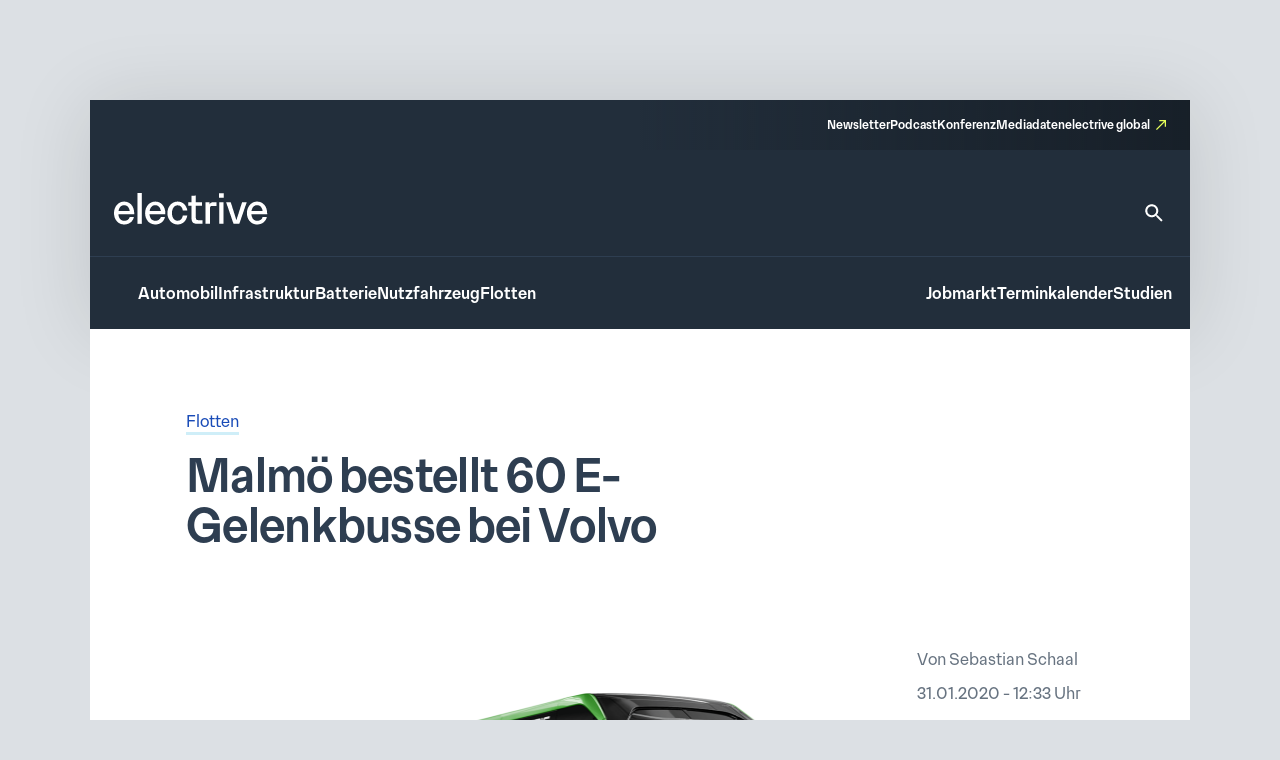

--- FILE ---
content_type: text/html; charset=UTF-8
request_url: https://www.electrive.net/2020/01/31/malmoe-bestellt-60-e-gelenkbusse-bei-volvo/
body_size: 14432
content:
  <!doctype html>
  <html lang="de" prefix="og: https://ogp.me/ns#">

  <head>
    <meta charset="UTF-8">
    <!--[if IE]><meta http-equiv="X-UA-Compatible" content="IE=edge,chrome=1"><![endif]-->
    <meta name="viewport" content="width=device-width,initial-scale=1.0">
    	<style>img:is([sizes="auto" i], [sizes^="auto," i]) { contain-intrinsic-size: 3000px 1500px }</style>
	
<!-- Suchmaschinen-Optimierung durch Rank Math PRO - https://rankmath.com/ -->
<title>Malmö bestellt 60 E-Gelenkbusse bei Volvo - electrive.net</title>
<meta name="robots" content="follow, index, max-snippet:-1, max-video-preview:-1, max-image-preview:large"/>
<link rel="canonical" href="https://www.electrive.net/2020/01/31/malmoe-bestellt-60-e-gelenkbusse-bei-volvo/" />
<meta property="og:locale" content="de_DE" />
<meta property="og:type" content="article" />
<meta property="og:title" content="Malmö bestellt 60 E-Gelenkbusse bei Volvo - electrive.net" />
<meta property="og:description" content="Volvo Buses hat einen weiteren Elektrobus-Großauftrag aus der südschwedischen Stadt Malmö erhalten. Der Busbetreiber Nobina hat 60 Batterie-Gelenkbusse bestellt. In der besonders umweltfreundlichen Stadt sind bereits elektrische" />
<meta property="og:url" content="https://www.electrive.net/2020/01/31/malmoe-bestellt-60-e-gelenkbusse-bei-volvo/" />
<meta property="og:site_name" content="electrive.net" />
<meta property="article:tag" content="7900 Electric" />
<meta property="article:tag" content="BEV" />
<meta property="article:tag" content="E-Busse" />
<meta property="article:tag" content="Malmö" />
<meta property="article:tag" content="Nobina" />
<meta property="article:tag" content="ÖPNV" />
<meta property="article:tag" content="Schweden" />
<meta property="article:tag" content="Volvo Buses" />
<meta property="article:section" content="Flotten" />
<meta property="og:updated_time" content="2020-01-31T17:59:12+01:00" />
<meta property="og:image" content="https://www.electrive.net/media/2020/01/volvo-7900-electric-articulated-elektrobus-electric-bus-schweden-sweden-malmoe-2020-01.png" />
<meta property="og:image:secure_url" content="https://www.electrive.net/media/2020/01/volvo-7900-electric-articulated-elektrobus-electric-bus-schweden-sweden-malmoe-2020-01.png" />
<meta property="og:image:width" content="1500" />
<meta property="og:image:height" content="750" />
<meta property="og:image:alt" content="Malmö bestellt 60 E-Gelenkbusse bei Volvo" />
<meta property="og:image:type" content="image/png" />
<meta property="article:published_time" content="2020-01-31T12:33:07+01:00" />
<meta property="article:modified_time" content="2020-01-31T17:59:12+01:00" />
<meta name="twitter:card" content="summary_large_image" />
<meta name="twitter:title" content="Malmö bestellt 60 E-Gelenkbusse bei Volvo - electrive.net" />
<meta name="twitter:description" content="Volvo Buses hat einen weiteren Elektrobus-Großauftrag aus der südschwedischen Stadt Malmö erhalten. Der Busbetreiber Nobina hat 60 Batterie-Gelenkbusse bestellt. In der besonders umweltfreundlichen Stadt sind bereits elektrische" />
<meta name="twitter:image" content="https://www.electrive.net/media/2020/01/volvo-7900-electric-articulated-elektrobus-electric-bus-schweden-sweden-malmoe-2020-01.png" />
<meta name="twitter:label1" content="Verfasst von" />
<meta name="twitter:data1" content="Sebastian Schaal" />
<meta name="twitter:label2" content="Lesedauer" />
<meta name="twitter:data2" content="1 Minute" />
<script type="application/ld+json" class="rank-math-schema-pro">{"@context":"https://schema.org","@graph":[{"@type":"Organization","@id":"https://www.electrive.net/#organization","name":"electrive","logo":{"@type":"ImageObject","@id":"https://www.electrive.net/#logo","url":"https://www.electrive.net/media/2023/09/cropped-electrive-reduced-logo-800x800px.png","contentUrl":"https://www.electrive.net/media/2023/09/cropped-electrive-reduced-logo-800x800px.png","caption":"electrive.net","inLanguage":"de","width":"512","height":"512"}},{"@type":"WebSite","@id":"https://www.electrive.net/#website","url":"https://www.electrive.net","name":"electrive.net","publisher":{"@id":"https://www.electrive.net/#organization"},"inLanguage":"de"},{"@type":"ImageObject","@id":"https://www.electrive.net/media/2020/01/volvo-7900-electric-articulated-elektrobus-electric-bus-schweden-sweden-malmoe-2020-01.png","url":"https://www.electrive.net/media/2020/01/volvo-7900-electric-articulated-elektrobus-electric-bus-schweden-sweden-malmoe-2020-01.png","width":"1500","height":"750","inLanguage":"de"},{"@type":"WebPage","@id":"https://www.electrive.net/2020/01/31/malmoe-bestellt-60-e-gelenkbusse-bei-volvo/#webpage","url":"https://www.electrive.net/2020/01/31/malmoe-bestellt-60-e-gelenkbusse-bei-volvo/","name":"Malm\u00f6 bestellt 60 E-Gelenkbusse bei Volvo - electrive.net","datePublished":"2020-01-31T12:33:07+01:00","dateModified":"2020-01-31T17:59:12+01:00","isPartOf":{"@id":"https://www.electrive.net/#website"},"primaryImageOfPage":{"@id":"https://www.electrive.net/media/2020/01/volvo-7900-electric-articulated-elektrobus-electric-bus-schweden-sweden-malmoe-2020-01.png"},"inLanguage":"de"},{"@type":"Person","@id":"https://www.electrive.net/author/sebastian/","name":"Sebastian Schaal","url":"https://www.electrive.net/author/sebastian/","image":{"@type":"ImageObject","@id":"https://secure.gravatar.com/avatar/82d2c2c40fb25a76c7f210e1c66aeead3c25e382230434c5c853cddaedfc6b7a?s=96&amp;d=mm&amp;r=g","url":"https://secure.gravatar.com/avatar/82d2c2c40fb25a76c7f210e1c66aeead3c25e382230434c5c853cddaedfc6b7a?s=96&amp;d=mm&amp;r=g","caption":"Sebastian Schaal","inLanguage":"de"},"worksFor":{"@id":"https://www.electrive.net/#organization"}},{"@type":"NewsArticle","headline":"Malm\u00f6 bestellt 60 E-Gelenkbusse bei Volvo - electrive.net","datePublished":"2020-01-31T12:33:07+01:00","dateModified":"2020-01-31T17:59:12+01:00","articleSection":"Flotten","author":{"@id":"https://www.electrive.net/author/sebastian/","name":"Sebastian Schaal"},"publisher":{"@id":"https://www.electrive.net/#organization"},"description":"Volvo Buses hat einen weiteren Elektrobus-Gro\u00dfauftrag aus der s\u00fcdschwedischen Stadt Malm\u00f6 erhalten. Der Busbetreiber Nobina hat 60 Batterie-Gelenkbusse bestellt. In der besonders umweltfreundlichen Stadt sind bereits elektrische Solobusse von Volvo unterwegs. ","name":"Malm\u00f6 bestellt 60 E-Gelenkbusse bei Volvo - electrive.net","@id":"https://www.electrive.net/2020/01/31/malmoe-bestellt-60-e-gelenkbusse-bei-volvo/#richSnippet","isPartOf":{"@id":"https://www.electrive.net/2020/01/31/malmoe-bestellt-60-e-gelenkbusse-bei-volvo/#webpage"},"image":{"@id":"https://www.electrive.net/media/2020/01/volvo-7900-electric-articulated-elektrobus-electric-bus-schweden-sweden-malmoe-2020-01.png"},"inLanguage":"de","mainEntityOfPage":{"@id":"https://www.electrive.net/2020/01/31/malmoe-bestellt-60-e-gelenkbusse-bei-volvo/#webpage"}}]}</script>
<!-- /Rank Math WordPress SEO Plugin -->

<link rel="alternate" type="application/rss+xml" title="electrive.net &raquo; Kommentar-Feed zu Malmö bestellt 60 E-Gelenkbusse bei Volvo" href="https://www.electrive.net/2020/01/31/malmoe-bestellt-60-e-gelenkbusse-bei-volvo/feed/" />

<link rel='stylesheet' id='reset-css' href='https://www.electrive.net/wp-content/themes/electrive/modules/theme/submodules/reset/reset.site.css' media='all' />
<link rel='stylesheet' id='wp-block-library-css' href='https://www.electrive.net/wp-includes/css/dist/block-library/style.min.css' media='all' />
<style id='filebird-block-filebird-gallery-style-inline-css'>
ul.filebird-block-filebird-gallery{margin:auto!important;padding:0!important;width:100%}ul.filebird-block-filebird-gallery.layout-grid{display:grid;grid-gap:20px;align-items:stretch;grid-template-columns:repeat(var(--columns),1fr);justify-items:stretch}ul.filebird-block-filebird-gallery.layout-grid li img{border:1px solid #ccc;box-shadow:2px 2px 6px 0 rgba(0,0,0,.3);height:100%;max-width:100%;-o-object-fit:cover;object-fit:cover;width:100%}ul.filebird-block-filebird-gallery.layout-masonry{-moz-column-count:var(--columns);-moz-column-gap:var(--space);column-gap:var(--space);-moz-column-width:var(--min-width);columns:var(--min-width) var(--columns);display:block;overflow:auto}ul.filebird-block-filebird-gallery.layout-masonry li{margin-bottom:var(--space)}ul.filebird-block-filebird-gallery li{list-style:none}ul.filebird-block-filebird-gallery li figure{height:100%;margin:0;padding:0;position:relative;width:100%}ul.filebird-block-filebird-gallery li figure figcaption{background:linear-gradient(0deg,rgba(0,0,0,.7),rgba(0,0,0,.3) 70%,transparent);bottom:0;box-sizing:border-box;color:#fff;font-size:.8em;margin:0;max-height:100%;overflow:auto;padding:3em .77em .7em;position:absolute;text-align:center;width:100%;z-index:2}ul.filebird-block-filebird-gallery li figure figcaption a{color:inherit}

</style>
<link rel='stylesheet' id='base-site-header-logo-css' href='https://www.electrive.net/wp-content/plugins/module-base-site-header/submodules/logo/logo.inc.css' media='all' />
<link rel='stylesheet' id='base-site-header-menu-main-css' href='https://www.electrive.net/wp-content/plugins/module-base-site-header/submodules/menu-main/menu-main.inc.css' media='all' />
<link rel='stylesheet' id='base-site-header-menu-meta-css' href='https://www.electrive.net/wp-content/plugins/module-base-site-header/submodules/menu-meta/menu-meta.inc.css' media='all' />
<link rel='stylesheet' id='base-site-header-menu-popout-css' href='https://www.electrive.net/wp-content/plugins/module-base-site-header/submodules/menu-popout/menu-popout.inc.css' media='all' />
<link rel='stylesheet' id='base-site-header-menu-secondary-css' href='https://www.electrive.net/wp-content/plugins/module-base-site-header/submodules/menu-secondary/menu-secondary.inc.css' media='all' />
<link rel='stylesheet' id='base-site-header-overlay-trigger-css' href='https://www.electrive.net/wp-content/plugins/module-base-site-header/submodules/overlay-trigger/overlay-trigger.inc.css' media='all' />
<link rel='stylesheet' id='module-base-site-header-css' href='https://www.electrive.net/wp-content/plugins/module-base-site-header/module-base-site-header.css' media='all' />
<link rel='stylesheet' id='module-base-slick-library-css' href='https://www.electrive.net/wp-content/plugins/module-base-slick-library/module-base-slick-library.css' media='all' />
<link rel='stylesheet' id='module-button-css' href='https://www.electrive.net/wp-content/plugins/module-button/module-button.css' media='all' />
<link rel='stylesheet' id='module-faq-css' href='https://www.electrive.net/wp-content/plugins/module-faq/module-faq.css' media='all' />
<link rel='stylesheet' id='module-gallery-css' href='https://www.electrive.net/wp-content/plugins/module-gallery/module-gallery.css' media='all' />
<link rel='stylesheet' id='module-image-css' href='https://www.electrive.net/wp-content/plugins/module-image/module-image.css' media='all' />
<link rel='stylesheet' id='theme-module-ad-spaces-css' href='https://www.electrive.net/wp-content/themes/electrive/modules/ad-spaces/ad-spaces.css' media='all' />
<link rel='stylesheet' id='theme-module-blocks-css' href='https://www.electrive.net/wp-content/themes/electrive/modules/blocks/blocks.css' media='all' />
<link rel='stylesheet' id='theme-module-events-css' href='https://www.electrive.net/wp-content/themes/electrive/modules/events/events.css' media='all' />
<link rel='stylesheet' id='theme-module-feedback-css' href='https://www.electrive.net/wp-content/themes/electrive/modules/feedback/feedback.css' media='all' />
<link rel='stylesheet' id='theme-module-footer-css' href='https://www.electrive.net/wp-content/themes/electrive/modules/footer/footer.css' media='all' />
<link rel='stylesheet' id='theme-module-header-css' href='https://www.electrive.net/wp-content/themes/electrive/modules/header/header.css' media='all' />
<link rel='stylesheet' id='theme-module-home-css' href='https://www.electrive.net/wp-content/themes/electrive/modules/home/home.css' media='all' />
<link rel='stylesheet' id='theme-module-jobs-css' href='https://www.electrive.net/wp-content/themes/electrive/modules/jobs/jobs.css' media='all' />
<link rel='stylesheet' id='theme-module-module-advanced-search-custom-css' href='https://www.electrive.net/wp-content/themes/electrive/modules/module-advanced-search-custom/module-advanced-search-custom.css' media='all' />
<link rel='stylesheet' id='theme-module-module-faq-css' href='https://www.electrive.net/wp-content/themes/electrive/modules/module-faq/module-faq.css' media='all' />
<link rel='stylesheet' id='theme-module-module-gallery-css' href='https://www.electrive.net/wp-content/themes/electrive/modules/module-gallery/module-gallery.css' media='all' />
<link rel='stylesheet' id='theme-module-module-image-css' href='https://www.electrive.net/wp-content/themes/electrive/modules/module-image/module-image.css' media='all' />
<link rel='stylesheet' id='theme-module-module-richtext-css' href='https://www.electrive.net/wp-content/themes/electrive/modules/module-richtext/module-richtext.css' media='all' />
<link rel='stylesheet' id='theme-module-newsletter-css' href='https://www.electrive.net/wp-content/themes/electrive/modules/newsletter/newsletter.css' media='all' />
<link rel='stylesheet' id='theme-module-newsletter-builder-css' href='https://www.electrive.net/wp-content/themes/electrive/modules/newsletter-builder/newsletter-builder.css' media='all' />
<link rel='stylesheet' id='theme-module-next-reads-css' href='https://www.electrive.net/wp-content/themes/electrive/modules/next-reads/next-reads.css' media='all' />
<link rel='stylesheet' id='theme-module-pages-css' href='https://www.electrive.net/wp-content/themes/electrive/modules/pages/pages.css' media='all' />
<link rel='stylesheet' id='theme-module-posts-css' href='https://www.electrive.net/wp-content/themes/electrive/modules/posts/posts.css' media='all' />
<link rel='stylesheet' id='theme-module-studies-css' href='https://www.electrive.net/wp-content/themes/electrive/modules/studies/studies.css' media='all' />
<link rel='stylesheet' id='theme-module-table-css' href='https://www.electrive.net/wp-content/themes/electrive/modules/table/table.css' media='all' />
<link rel='stylesheet' id='theme-module-events-submodule-teaser-css' href='https://www.electrive.net/wp-content/themes/electrive/modules/events/submodules/teaser/teaser.css' media='all' />
<link rel='stylesheet' id='theme-module-jobs-submodule-teaser-css' href='https://www.electrive.net/wp-content/themes/electrive/modules/jobs/submodules/teaser/teaser.css' media='all' />
<link rel='stylesheet' id='theme-module-pages-submodule-live-css' href='https://www.electrive.net/wp-content/themes/electrive/modules/pages/submodules/live/live.css' media='all' />
<link rel='stylesheet' id='theme-module-pages-submodule-podcast-css' href='https://www.electrive.net/wp-content/themes/electrive/modules/pages/submodules/podcast/podcast.css' media='all' />
<link rel='stylesheet' id='theme-module-posts-submodule-archive-css' href='https://www.electrive.net/wp-content/themes/electrive/modules/posts/submodules/archive/archive.css' media='all' />
<link rel='stylesheet' id='theme-module-posts-submodule-comments-css' href='https://www.electrive.net/wp-content/themes/electrive/modules/posts/submodules/comments/comments.css' media='all' />
<link rel='stylesheet' id='theme-module-posts-submodule-sidebar-css' href='https://www.electrive.net/wp-content/themes/electrive/modules/posts/submodules/sidebar/sidebar.css' media='all' />
<link rel='stylesheet' id='theme-module-posts-submodule-single-css' href='https://www.electrive.net/wp-content/themes/electrive/modules/posts/submodules/single/single.css' media='all' />
<link rel='stylesheet' id='theme-module-posts-submodule-teaser-css' href='https://www.electrive.net/wp-content/themes/electrive/modules/posts/submodules/teaser/teaser.css' media='all' />
<link rel='stylesheet' id='theme-module-posts-submodule-video-player-css' href='https://www.electrive.net/wp-content/themes/electrive/modules/posts/submodules/video-player/video-player.css' media='all' />
<link rel='stylesheet' id='theme-module-seopress-submodule-breadcrumbs-css' href='https://www.electrive.net/wp-content/themes/electrive/modules/seopress/submodules/breadcrumbs/breadcrumbs.css' media='all' />
<link rel='stylesheet' id='theme-module-studies-submodule-teaser-css' href='https://www.electrive.net/wp-content/themes/electrive/modules/studies/submodules/teaser/teaser.css' media='all' />
<link rel='stylesheet' id='theme-module-theme-components-submodule-interactions-css' href='https://www.electrive.net/wp-content/themes/electrive/modules/theme-components/submodules/interactions/interactions.css' media='all' />
<link rel='stylesheet' id='theme-module-theme-components-submodule-pagination-css' href='https://www.electrive.net/wp-content/themes/electrive/modules/theme-components/submodules/pagination/pagination.css' media='all' />
<link rel='stylesheet' id='theme-module-theme-components-submodule-snackbar-css' href='https://www.electrive.net/wp-content/themes/electrive/modules/theme-components/submodules/snackbar/snackbar.css' media='all' />
<link rel='stylesheet' id='theme-module-theme-components-submodule-tooltip-css' href='https://www.electrive.net/wp-content/themes/electrive/modules/theme-components/submodules/tooltip/tooltip.css' media='all' />
<link rel='stylesheet' id='theme-module-theme-submodule-block-layout-css' href='https://www.electrive.net/wp-content/themes/electrive/modules/theme/submodules/block-layout/block-layout.css' media='all' />
<link rel='stylesheet' id='theme-module-theme-submodule-block-spacing-css' href='https://www.electrive.net/wp-content/themes/electrive/modules/theme/submodules/block-spacing/block-spacing.css' media='all' />
<link rel='stylesheet' id='theme-style-css' href='https://www.electrive.net/wp-content/themes/electrive/style.css' media='all' />
<link rel='stylesheet' id='theme-module-newsletter-bar-css' href='https://www.electrive.net/wp-content/themes/electrive/modules/newsletter/submodules/newsletter-bar/bar.module.css' media='all' />
<link rel='stylesheet' id='print-css' href='https://www.electrive.net/wp-content/themes/electrive/modules/print/print.site.css' media='print' />
<link rel='stylesheet' id='variables-css' href='https://www.electrive.net/wp-content/themes/electrive/modules/theme/variables.css' media='all' />
<script>window.gdprAppliesGlobally=true;if(!("cmp_id" in window)||window.cmp_id<1){window.cmp_id=0}if(!("cmp_cdid" in window)){window.cmp_cdid="80e80aab21047"}if(!("cmp_params" in window)){window.cmp_params=""}if(!("cmp_host" in window)){window.cmp_host="delivery.consentmanager.net"}if(!("cmp_cdn" in window)){window.cmp_cdn="cdn.consentmanager.net"}if(!("cmp_proto" in window)){window.cmp_proto="https:"}if(!("cmp_codesrc" in window)){window.cmp_codesrc="10"}window.cmp_getsupportedLangs=function(){var b=["DE","EN","FR","IT","NO","DA","FI","ES","PT","RO","BG","ET","EL","GA","HR","LV","LT","MT","NL","PL","SV","SK","SL","CS","HU","RU","SR","ZH","TR","UK","AR","BS"];if("cmp_customlanguages" in window){for(var a=0;a<window.cmp_customlanguages.length;a++){b.push(window.cmp_customlanguages[a].l.toUpperCase())}}return b};window.cmp_getRTLLangs=function(){var a=["AR"];if("cmp_customlanguages" in window){for(var b=0;b<window.cmp_customlanguages.length;b++){if("r" in window.cmp_customlanguages[b]&&window.cmp_customlanguages[b].r){a.push(window.cmp_customlanguages[b].l)}}}return a};window.cmp_getlang=function(j){if(typeof(j)!="boolean"){j=true}if(j&&typeof(cmp_getlang.usedlang)=="string"&&cmp_getlang.usedlang!==""){return cmp_getlang.usedlang}var g=window.cmp_getsupportedLangs();var c=[];var f=location.hash;var e=location.search;var a="languages" in navigator?navigator.languages:[];if(f.indexOf("cmplang=")!=-1){c.push(f.substr(f.indexOf("cmplang=")+8,2).toUpperCase())}else{if(e.indexOf("cmplang=")!=-1){c.push(e.substr(e.indexOf("cmplang=")+8,2).toUpperCase())}else{if("cmp_setlang" in window&&window.cmp_setlang!=""){c.push(window.cmp_setlang.toUpperCase())}else{if(a.length>0){for(var d=0;d<a.length;d++){c.push(a[d])}}}}}if("language" in navigator){c.push(navigator.language)}if("userLanguage" in navigator){c.push(navigator.userLanguage)}var h="";for(var d=0;d<c.length;d++){var b=c[d].toUpperCase();if(g.indexOf(b)!=-1){h=b;break}if(b.indexOf("-")!=-1){b=b.substr(0,2)}if(g.indexOf(b)!=-1){h=b;break}}if(h==""&&typeof(cmp_getlang.defaultlang)=="string"&&cmp_getlang.defaultlang!==""){return cmp_getlang.defaultlang}else{if(h==""){h="EN"}}h=h.toUpperCase();return h};(function(){var n=document;var p=n.getElementsByTagName;var q=window;var f="";var b="_en";if("cmp_getlang" in q){f=q.cmp_getlang().toLowerCase();if("cmp_customlanguages" in q){for(var h=0;h<q.cmp_customlanguages.length;h++){if(q.cmp_customlanguages[h].l.toUpperCase()==f.toUpperCase()){f="en";break}}}b="_"+f}function g(i,e){var t="";i+="=";var s=i.length;var d=location;if(d.hash.indexOf(i)!=-1){t=d.hash.substr(d.hash.indexOf(i)+s,9999)}else{if(d.search.indexOf(i)!=-1){t=d.search.substr(d.search.indexOf(i)+s,9999)}else{return e}}if(t.indexOf("&")!=-1){t=t.substr(0,t.indexOf("&"))}return t}var j=("cmp_proto" in q)?q.cmp_proto:"https:";if(j!="http:"&&j!="https:"){j="https:"}var k=("cmp_ref" in q)?q.cmp_ref:location.href;var r=n.createElement("script");r.setAttribute("data-cmp-ab","1");var c=g("cmpdesign","cmp_design" in q?q.cmp_design:"");var a=g("cmpregulationkey","cmp_regulationkey" in q?q.cmp_regulationkey:"");var o=g("cmpatt","cmp_att" in q?q.cmp_att:"");r.src=j+"//"+q.cmp_host+"/delivery/cmp.php?"+("cmp_id" in q&&q.cmp_id>0?"id="+q.cmp_id:"")+("cmp_cdid" in q?"&cdid="+q.cmp_cdid:"")+"&h="+encodeURIComponent(k)+(c!=""?"&cmpdesign="+encodeURIComponent(c):"")+(a!=""?"&cmpregulationkey="+encodeURIComponent(a):"")+(o!=""?"&cmpatt="+encodeURIComponent(o):"")+("cmp_params" in q?"&"+q.cmp_params:"")+(n.cookie.length>0?"&__cmpfcc=1":"")+"&l="+f.toLowerCase()+"&o="+(new Date()).getTime();r.type="text/javascript";r.async=true;if(n.currentScript&&n.currentScript.parentElement){n.currentScript.parentElement.appendChild(r)}else{if(n.body){n.body.appendChild(r)}else{var m=p("body");if(m.length==0){m=p("div")}if(m.length==0){m=p("span")}if(m.length==0){m=p("ins")}if(m.length==0){m=p("script")}if(m.length==0){m=p("head")}if(m.length>0){m[0].appendChild(r)}}}var r=n.createElement("script");r.src=j+"//"+q.cmp_cdn+"/delivery/js/cmp"+b+".min.js";r.type="text/javascript";r.setAttribute("data-cmp-ab","1");r.async=true;if(n.currentScript&&n.currentScript.parentElement){n.currentScript.parentElement.appendChild(r)}else{if(n.body){n.body.appendChild(r)}else{var m=p("body");if(m.length==0){m=p("div")}if(m.length==0){m=p("span")}if(m.length==0){m=p("ins")}if(m.length==0){m=p("script")}if(m.length==0){m=p("head")}if(m.length>0){m[0].appendChild(r)}}}})();window.cmp_addFrame=function(b){if(!window.frames[b]){if(document.body){var a=document.createElement("iframe");a.style.cssText="display:none";if("cmp_cdn" in window&&"cmp_ultrablocking" in window&&window.cmp_ultrablocking>0){a.src="//"+window.cmp_cdn+"/delivery/empty.html"}a.name=b;document.body.appendChild(a)}else{window.setTimeout(window.cmp_addFrame,10,b)}}};window.cmp_rc=function(h){var b=document.cookie;var f="";var d=0;while(b!=""&&d<100){d++;while(b.substr(0,1)==" "){b=b.substr(1,b.length)}var g=b.substring(0,b.indexOf("="));if(b.indexOf(";")!=-1){var c=b.substring(b.indexOf("=")+1,b.indexOf(";"))}else{var c=b.substr(b.indexOf("=")+1,b.length)}if(h==g){f=c}var e=b.indexOf(";")+1;if(e==0){e=b.length}b=b.substring(e,b.length)}return(f)};window.cmp_stub=function(){var a=arguments;__cmp.a=__cmp.a||[];if(!a.length){return __cmp.a}else{if(a[0]==="ping"){if(a[1]===2){a[2]({gdprApplies:gdprAppliesGlobally,cmpLoaded:false,cmpStatus:"stub",displayStatus:"hidden",apiVersion:"2.0",cmpId:31},true)}else{a[2](false,true)}}else{if(a[0]==="getUSPData"){a[2]({version:1,uspString:window.cmp_rc("")},true)}else{if(a[0]==="getTCData"){__cmp.a.push([].slice.apply(a))}else{if(a[0]==="addEventListener"||a[0]==="removeEventListener"){__cmp.a.push([].slice.apply(a))}else{if(a.length==4&&a[3]===false){a[2]({},false)}else{__cmp.a.push([].slice.apply(a))}}}}}}};window.cmp_gppstub=function(){var a=arguments;__gpp.q=__gpp.q||[];if(!a.length){return __gpp.q}var g=a[0];var f=a.length>1?a[1]:null;var e=a.length>2?a[2]:null;if(g==="ping"){return{gppVersion:"1.0",cmpStatus:"stub",cmpDisplayStatus:"hidden",apiSupport:["tcfeuv2","tcfva","usnat"],currentAPI:"",cmpId:31}}else{if(g==="addEventListener"){__gpp.e=__gpp.e||[];if(!("lastId" in __gpp)){__gpp.lastId=0}__gpp.lastId++;var c=__gpp.lastId;__gpp.e.push({id:c,callback:f});return{eventName:"listenerRegistered",listenerId:c,data:true,pingData:{gppVersion:"1.0",cmpStatus:"stub",cmpDisplayStatus:"hidden",apiSupport:[],currentAPI:"",cmpId:31}}}else{if(g==="removeEventListener"){var h=false;__gpp.e=__gpp.e||[];for(var d=0;d<__gpp.e.length;d++){if(__gpp.e[d].id==e){__gpp.e[d].splice(d,1);h=true;break}}return{eventName:"listenerRemoved",listenerId:e,data:h}}else{if(g==="hasSection"||g==="getSection"||g==="getField"||g==="getGPPString"){return null}else{__gpp.q.push([].slice.apply(a))}}}}};window.cmp_msghandler=function(d){var a=typeof d.data==="string";try{var c=a?JSON.parse(d.data):d.data}catch(f){var c=null}if(typeof(c)==="object"&&c!==null&&"__cmpCall" in c){var b=c.__cmpCall;window.__cmp(b.command,b.parameter,function(h,g){var e={__cmpReturn:{returnValue:h,success:g,callId:b.callId}};d.source.postMessage(a?JSON.stringify(e):e,"*")})}if(typeof(c)==="object"&&c!==null&&"__uspapiCall" in c){var b=c.__uspapiCall;window.__uspapi(b.command,b.version,function(h,g){var e={__uspapiReturn:{returnValue:h,success:g,callId:b.callId}};d.source.postMessage(a?JSON.stringify(e):e,"*")})}if(typeof(c)==="object"&&c!==null&&"__tcfapiCall" in c){var b=c.__tcfapiCall;window.__tcfapi(b.command,b.version,function(h,g){var e={__tcfapiReturn:{returnValue:h,success:g,callId:b.callId}};d.source.postMessage(a?JSON.stringify(e):e,"*")},b.parameter)}if(typeof(c)==="object"&&c!==null&&"__gppCall" in c){var b=c.__gppCall;window.__gpp(b.command,function(h,g){var e={__gppReturn:{returnValue:h,success:g,callId:b.callId}};d.source.postMessage(a?JSON.stringify(e):e,"*")},b.parameter,"version" in b?b.version:1)}};window.cmp_setStub=function(a){if(!(a in window)||(typeof(window[a])!=="function"&&typeof(window[a])!=="object"&&(typeof(window[a])==="undefined"||window[a]!==null))){window[a]=window.cmp_stub;window[a].msgHandler=window.cmp_msghandler;window.addEventListener("message",window.cmp_msghandler,false)}};window.cmp_setGppStub=function(a){if(!(a in window)||(typeof(window[a])!=="function"&&typeof(window[a])!=="object"&&(typeof(window[a])==="undefined"||window[a]!==null))){window[a]=window.cmp_gppstub;window[a].msgHandler=window.cmp_msghandler;window.addEventListener("message",window.cmp_msghandler,false)}};window.cmp_addFrame("__cmpLocator");if(!("cmp_disableusp" in window)||!window.cmp_disableusp){window.cmp_addFrame("__uspapiLocator")}if(!("cmp_disabletcf" in window)||!window.cmp_disabletcf){window.cmp_addFrame("__tcfapiLocator")}if(!("cmp_disablegpp" in window)||!window.cmp_disablegpp){window.cmp_addFrame("__gppLocator")}window.cmp_setStub("__cmp");if(!("cmp_disabletcf" in window)||!window.cmp_disabletcf){window.cmp_setStub("__tcfapi")}if(!("cmp_disableusp" in window)||!window.cmp_disableusp){window.cmp_setStub("__uspapi")}if(!("cmp_disablegpp" in window)||!window.cmp_disablegpp){window.cmp_setGppStub("__gpp")};</script><link rel="https://api.w.org/" href="https://www.electrive.net/wp-json/" /><link rel="alternate" title="JSON" type="application/json" href="https://www.electrive.net/wp-json/wp/v2/posts/193043" /><link rel="alternate" title="oEmbed (JSON)" type="application/json+oembed" href="https://www.electrive.net/wp-json/oembed/1.0/embed?url=https%3A%2F%2Fwww.electrive.net%2F2020%2F01%2F31%2Fmalmoe-bestellt-60-e-gelenkbusse-bei-volvo%2F" />
<link rel="alternate" title="oEmbed (XML)" type="text/xml+oembed" href="https://www.electrive.net/wp-json/oembed/1.0/embed?url=https%3A%2F%2Fwww.electrive.net%2F2020%2F01%2F31%2Fmalmoe-bestellt-60-e-gelenkbusse-bei-volvo%2F&#038;format=xml" />
      <!-- Copyright (c) 2000-2025 etracker GmbH. All rights reserved. No reproduction, publication or modification allowed without permission. -->
      <!-- etracker code 6.0 -->
      <script data-cmp-ab="1" type="text/javascript">
        // var et_pagename = "";
        // var et_areas = "";
      </script>
      <script
        data-cmp-ab="1"
        id="_etLoader"
        type="text/javascript"
        charset="UTF-8"
        data-block-cookies="true"
        data-secure-code="5Hmv8K"
        src="//code.etracker.com/code/e.js"
        async>
      </script>
      <!-- etracker code 6.0 end -->
          <script
        async
        type="text/plain"
        class="cmplazyload"
        data-cmp-block="contentpass"
        data-cmp-purpose="c52"
        data-cmp-src="https://securepubads.g.doubleclick.net/tag/js/gpt.js" >
      </script>
      <script
        async
        type="text/plain"
        class="cmplazyload"
        data-cmp-block="contentpass"
        data-cmp-purpose="c52"
        data-cmp-src="https://tags.refinery89.com/electrivenet.js" >
      </script>
      <script>
  window.googletag = window.googletag || {cmd: []};
  googletag.cmd.push(function() {
    googletag.defineSlot('/21776436690/Homepage_Top', [[1125, 90], [728, 90]], 'div-gpt-ad-1694424186027-0').addService(googletag.pubads());
    googletag.defineSlot('/21776436690/AllPages_Skyscraper_links', [[160, 600], [120, 600]], 'div-gpt-ad-1694424270255-0').addService(googletag.pubads());
    googletag.defineSlot('/21776436690/AllPages_Skyscraper_rechts', [[120, 600], [160, 600]], 'div-gpt-ad-1694424328100-0').addService(googletag.pubads());
    googletag.defineSlot('/21776436690/Artikel_Headline', [300, 250],'div-gpt-ad-1724753583121-0').addService(googletag.pubads());
    googletag.defineSlot('/21776436690/Artikel_Seitenspalte_1', [[300, 250], [300, 600]], 'div-gpt-ad-1768389142695-0').addService(googletag.pubads());
    googletag.defineSlot('/21776436690/Artikel_Content_Mitte', [[300, 250], [728, 90], [970, 250], [300, 450], [300, 600]], 'div-gpt-ad-1768389265493-0').addService(googletag.pubads());
    googletag.defineSlot('/21776436690/Artikel_Content_Unten', [[300, 600], [728, 90], [300, 250], [970, 250]], 'div-gpt-ad-1768389293699-0').addService(googletag.pubads());
    googletag.pubads().enableSingleRequest();
    googletag.enableServices();
  });
</script>
<link rel="icon" href="https://www.electrive.net/media/2023/09/cropped-electrive-reduced-logo-800x800px-180x180.png" sizes="32x32" />
<link rel="icon" href="https://www.electrive.net/media/2023/09/cropped-electrive-reduced-logo-800x800px-400x400.png" sizes="192x192" />
<link rel="apple-touch-icon" href="https://www.electrive.net/media/2023/09/cropped-electrive-reduced-logo-800x800px-180x180.png" />
<meta name="msapplication-TileImage" content="https://www.electrive.net/media/2023/09/cropped-electrive-reduced-logo-800x800px-400x400.png" />
  </head>

  <body class="wp-singular post-template-default single single-post postid-193043 single-format-standard wp-custom-logo wp-embed-responsive wp-theme-electrive is-platform-net">
    <header class="base-site-header" id="top">

    <a class="skip-link screen-reader-text" href="#main-content">Zum Inhalt springen</a>

  <div class="base-site-header-bar">
        <div class="base-site-header__menu-meta">
      <nav class="base-site-header__menu-meta-nav"><ul id="menu-metamenue" class="menu"><li id="menu-item-312238" class="menu-item menu-item-type-post_type menu-item-object-page menu-item-312238"><a href="https://www.electrive.net/newsletter/">Newsletter</a></li>
<li id="menu-item-424913" class="menu-item menu-item-type-post_type menu-item-object-page menu-item-424913"><a href="https://www.electrive.net/podcast/">Podcast</a></li>
<li id="menu-item-315922" class="menu-item menu-item-type-post_type menu-item-object-page menu-item-315922"><a href="https://www.electrive.net/live/">Konferenz</a></li>
<li id="menu-item-312239" class="menu-item menu-item-type-post_type menu-item-object-page menu-item-312239"><a href="https://www.electrive.net/werbung/">Mediadaten</a></li>
<li id="menu-item-312244" class="menu-item menu-item-type-custom menu-item-object-custom menu-item-312244"><a target="_blank" href="https://www.electrive.com">electrive global</a></li>
</ul></nav>    </div>
  
    <div class="base-site-header-bar-row">
          <div class="base-site-header__logo">
      <a href="https://www.electrive.net">
        <figure>
                      <img src="https://www.electrive.net/media/2023/09/Electrive-Product-Logo.svg" alt="electrive.net">
                    <figcaption>Leitmedium der Elektromobilität</figcaption>
        </figure>
      </a>
    </div>
          <a class="base-site-header__search" href="https://www.electrive.net/suche/" aria-label="Suche">
    <svg xmlns="http://www.w3.org/2000/svg" width="32" height="32" viewBox="0 0 32 32" fill="none">
      <path d="M21.0068 19.0065H19.9534L19.5801 18.6465C20.8868 17.1265 21.6734 15.1532 21.6734 13.0065C21.6734 8.21984 17.7934 4.33984 13.0068 4.33984C8.22009 4.33984 4.34009 8.21984 4.34009 13.0065C4.34009 17.7932 8.22009 21.6732 13.0068 21.6732C15.1534 21.6732 17.1268 20.8865 18.6468 19.5798L19.0068 19.9532V21.0065L25.6734 27.6598L27.6601 25.6732L21.0068 19.0065ZM13.0068 19.0065C9.68675 19.0065 7.00675 16.3265 7.00675 13.0065C7.00675 9.68651 9.68675 7.00651 13.0068 7.00651C16.3268 7.00651 19.0068 9.68651 19.0068 13.0065C19.0068 16.3265 16.3268 19.0065 13.0068 19.0065Z" fill="white"></path>
    </svg>
  </a>
    </div>

    <div class="base-site-header-bar-row">
          <div class="base-site-header__menu-popout" id="popout">
          <a class="base-site-header__menu-popout-trigger" href="#popout">Alle Kategorien</a>
    <a class="base-site-header__menu-popout-trigger" href="#">Alle Kategorien</a>
  <nav class="base-site-header__menu-popout-nav"><ul id="menu-alle-kategorien" class="menu"><li id="menu-item-312420" class="menu-item menu-item-type-taxonomy menu-item-object-category menu-item-312420"><a href="https://www.electrive.net/category/brennstoffzelle/">Brennstoffzelle</a></li>
<li id="menu-item-312330" class="menu-item menu-item-type-taxonomy menu-item-object-category menu-item-312330"><a href="https://www.electrive.net/category/off-highway/">Off-Highway</a></li>
<li id="menu-item-312333" class="menu-item menu-item-type-taxonomy menu-item-object-category menu-item-312333"><a href="https://www.electrive.net/category/zweirad/">Zweirad</a></li>
<li id="menu-item-312331" class="menu-item menu-item-type-taxonomy menu-item-object-category menu-item-312331"><a href="https://www.electrive.net/category/politik/">Politik</a></li>
<li id="menu-item-312328" class="menu-item menu-item-type-taxonomy menu-item-object-category menu-item-312328"><a href="https://www.electrive.net/category/luftfahrt/">Luftfahrt</a></li>
<li id="menu-item-312421" class="menu-item menu-item-type-taxonomy menu-item-object-category menu-item-312421"><a href="https://www.electrive.net/category/daten/">Daten</a></li>
<li id="menu-item-312332" class="menu-item menu-item-type-taxonomy menu-item-object-category menu-item-312332"><a href="https://www.electrive.net/category/wasser/">Wasser</a></li>
<li id="menu-item-312422" class="menu-item menu-item-type-taxonomy menu-item-object-category menu-item-312422"><a href="https://www.electrive.net/category/karriere/">Karriere</a></li>
<li id="menu-item-381659" class="menu-item menu-item-type-taxonomy menu-item-object-category menu-item-381659"><a href="https://www.electrive.net/category/autonomes-fahren/">Autonomes Fahren</a></li>
</ul></nav>    </div>
            <div class="base-site-header__menu-main">
      <nav class="base-site-header__menu-main-nav"><ul id="menu-hauptmenue" class="menu"><li id="menu-item-312233" class="menu-item menu-item-type-taxonomy menu-item-object-category menu-item-312233"><a href="https://www.electrive.net/category/automobil/">Automobil</a></li>
<li id="menu-item-312423" class="menu-item menu-item-type-taxonomy menu-item-object-category menu-item-312423"><a href="https://www.electrive.net/category/energie-infrastruktur/">Infrastruktur</a></li>
<li id="menu-item-312428" class="menu-item menu-item-type-taxonomy menu-item-object-category menu-item-312428"><a href="https://www.electrive.net/category/speichertechnik/">Batterie</a></li>
<li id="menu-item-312237" class="menu-item menu-item-type-taxonomy menu-item-object-category menu-item-312237"><a href="https://www.electrive.net/category/nutzfahrzeug/">Nutzfahrzeug</a></li>
<li id="menu-item-312235" class="menu-item menu-item-type-taxonomy menu-item-object-category current-post-ancestor current-menu-parent current-post-parent menu-item-312235"><a href="https://www.electrive.net/category/flotten/">Flotten</a></li>
</ul></nav>    </div>
            <div class="base-site-header__menu-secondary">
      <nav class="base-site-header__menu-secondary-nav"><ul id="menu-zweitmenue" class="menu"><li id="menu-item-312250" class="is-jobs menu-item menu-item-type-custom menu-item-object-custom menu-item-312250"><a href="https://www.electrive.net/jobs/">Jobmarkt</a></li>
<li id="menu-item-316041" class="is-events menu-item menu-item-type-custom menu-item-object-custom menu-item-316041"><a href="https://www.electrive.net/terminkalender/">Terminkalender</a></li>
<li id="menu-item-312252" class="is-studies menu-item menu-item-type-custom menu-item-object-custom menu-item-312252"><a href="https://www.electrive.net/studies/">Studien</a></li>
</ul></nav>    </div>
          <a
    class="base-site-header__overlay-trigger"
    href="#overlay"
    aria-label="Overlay öffnen"
  ></a>
      </div>
  </div>

  <div inert class="base-site-header-overlay" id="overlay">
      <a
    class="base-site-header__overlay-trigger"
    href="#"
    aria-label="Overlay schließen"
  ></a>
      
    <div class="base-site-header-overlay-inner">
          <div class="base-site-header__menu-main">
      <nav class="base-site-header__menu-main-nav"><ul id="menu-hauptmenue-1" class="menu"><li class="menu-item menu-item-type-taxonomy menu-item-object-category menu-item-312233"><a href="https://www.electrive.net/category/automobil/">Automobil</a></li>
<li class="menu-item menu-item-type-taxonomy menu-item-object-category menu-item-312423"><a href="https://www.electrive.net/category/energie-infrastruktur/">Infrastruktur</a></li>
<li class="menu-item menu-item-type-taxonomy menu-item-object-category menu-item-312428"><a href="https://www.electrive.net/category/speichertechnik/">Batterie</a></li>
<li class="menu-item menu-item-type-taxonomy menu-item-object-category menu-item-312237"><a href="https://www.electrive.net/category/nutzfahrzeug/">Nutzfahrzeug</a></li>
<li class="menu-item menu-item-type-taxonomy menu-item-object-category current-post-ancestor current-menu-parent current-post-parent menu-item-312235"><a href="https://www.electrive.net/category/flotten/">Flotten</a></li>
</ul></nav>    </div>
            <div class="base-site-header__menu-popout" id="popout">
          <a class="base-site-header__menu-popout-trigger" href="#popout">Alle Kategorien</a>
    <a class="base-site-header__menu-popout-trigger" href="#">Alle Kategorien</a>
  <nav class="base-site-header__menu-popout-nav"><ul id="menu-alle-kategorien-1" class="menu"><li class="menu-item menu-item-type-taxonomy menu-item-object-category menu-item-312420"><a href="https://www.electrive.net/category/brennstoffzelle/">Brennstoffzelle</a></li>
<li class="menu-item menu-item-type-taxonomy menu-item-object-category menu-item-312330"><a href="https://www.electrive.net/category/off-highway/">Off-Highway</a></li>
<li class="menu-item menu-item-type-taxonomy menu-item-object-category menu-item-312333"><a href="https://www.electrive.net/category/zweirad/">Zweirad</a></li>
<li class="menu-item menu-item-type-taxonomy menu-item-object-category menu-item-312331"><a href="https://www.electrive.net/category/politik/">Politik</a></li>
<li class="menu-item menu-item-type-taxonomy menu-item-object-category menu-item-312328"><a href="https://www.electrive.net/category/luftfahrt/">Luftfahrt</a></li>
<li class="menu-item menu-item-type-taxonomy menu-item-object-category menu-item-312421"><a href="https://www.electrive.net/category/daten/">Daten</a></li>
<li class="menu-item menu-item-type-taxonomy menu-item-object-category menu-item-312332"><a href="https://www.electrive.net/category/wasser/">Wasser</a></li>
<li class="menu-item menu-item-type-taxonomy menu-item-object-category menu-item-312422"><a href="https://www.electrive.net/category/karriere/">Karriere</a></li>
<li class="menu-item menu-item-type-taxonomy menu-item-object-category menu-item-381659"><a href="https://www.electrive.net/category/autonomes-fahren/">Autonomes Fahren</a></li>
</ul></nav>    </div>
            <div class="base-site-header__menu-secondary">
      <nav class="base-site-header__menu-secondary-nav"><ul id="menu-zweitmenue-1" class="menu"><li class="is-jobs menu-item menu-item-type-custom menu-item-object-custom menu-item-312250"><a href="https://www.electrive.net/jobs/">Jobmarkt</a></li>
<li class="is-events menu-item menu-item-type-custom menu-item-object-custom menu-item-316041"><a href="https://www.electrive.net/terminkalender/">Terminkalender</a></li>
<li class="is-studies menu-item menu-item-type-custom menu-item-object-custom menu-item-312252"><a href="https://www.electrive.net/studies/">Studien</a></li>
</ul></nav>    </div>
            <div class="base-site-header__menu-meta">
      <nav class="base-site-header__menu-meta-nav"><ul id="menu-metamenue-1" class="menu"><li class="menu-item menu-item-type-post_type menu-item-object-page menu-item-312238"><a href="https://www.electrive.net/newsletter/">Newsletter</a></li>
<li class="menu-item menu-item-type-post_type menu-item-object-page menu-item-424913"><a href="https://www.electrive.net/podcast/">Podcast</a></li>
<li class="menu-item menu-item-type-post_type menu-item-object-page menu-item-315922"><a href="https://www.electrive.net/live/">Konferenz</a></li>
<li class="menu-item menu-item-type-post_type menu-item-object-page menu-item-312239"><a href="https://www.electrive.net/werbung/">Mediadaten</a></li>
<li class="menu-item menu-item-type-custom menu-item-object-custom menu-item-312244"><a target="_blank" href="https://www.electrive.com">electrive global</a></li>
</ul></nav>    </div>
      </div>
  </div>

  <script>
    (function () {
      var overlay = document.getElementById('overlay');
      if (!overlay) return;

      // Match SCSS $mediaqueries 'mobile-and-tablet' (max-width: 999px)
      var query = '(max-width: 999px)';
      var mql = window.matchMedia(query);

      function applyInertState() {
        if (mql.matches) {
          // Mobile: ensure overlay is interactive
          overlay.removeAttribute('inert');
          overlay.removeAttribute('aria-hidden');
        } else {
          // Desktop: keep overlay inert until explicitly opened
          overlay.setAttribute('inert', '');
          overlay.setAttribute('aria-hidden', 'true');
        }
      }

      // Apply immediately and keep in sync with viewport changes
      applyInertState();
      if (typeof mql.addEventListener === 'function') {
        mql.addEventListener('change', applyInertState);
      } else if (typeof mql.addListener === 'function') {
        // Safari/older browsers
        mql.addListener(applyInertState);
      }
      window.addEventListener('resize', applyInertState, { passive: true });
    })();
  </script>

</header>

<script>
// Ensure a main content landmark id exists for the skip link target
(function(){
  var target = document.getElementById('main-content');
  if(!target){
    var first = document.querySelector('.site-layout-container');
    if(first && !first.id){
      first.id = 'main-content';
    }
  }
})();
</script>
  <div class="header-print" style="display:none">
    <img src="https://www.electrive.net/wp-content/themes/electrive/modules/header/assets/electrive-black.jpg" alt="Logo">
  </div>

    <main id="main-content" tabindex="-1" class="post-193043 post type-post status-publish format-standard has-post-thumbnail hentry category-flotten tag-7900-electric tag-bev tag-e-busse tag-malmoe tag-nobina tag-oepnv tag-schweden tag-volvo-buses">
            <article class="site-layout-container">
        <div class="posts__single has-layout-reset is-format-legacy">

  <div class="posts__single__title module-heading">
    <div class="topline">
      <div class="posts__meta"><span class="category meta-term"><a href="https://www.electrive.net/category/flotten/" aria-label="Flotten">Flotten</a></span></div>
    </div>
    <h1 class="heading">Malmö bestellt 60 E-Gelenkbusse bei Volvo</h1>
  </div>

  <div class="posts__single__meta">
        <figure class="thumbnail">
      <div class="wrapper ">
        <img width="1400" height="700" src="https://www.electrive.net/media/2020/01/volvo-7900-electric-articulated-elektrobus-electric-bus-schweden-sweden-malmoe-2020-01-1400x700.png" class="attachment-large size-large" alt="Volvo electric articulated elektrobus electric bus schweden sweden malmoe" decoding="async" fetchpriority="high" loading="eager" />      </div>
          </figure>

    <div class="sidebar">
      <div class="author">Von Sebastian Schaal</div>
      <div class="date">31.01.2020 - 12:33 Uhr<br>
              </div>
                  <div class="focus-tags">
            <ul class="tags"><li class="tag"><a href="https://www.electrive.net/tag/7900-electric/" title="7900 Electric">7900 Electric</a></li><li class="tag"><a href="https://www.electrive.net/tag/bev/" title="BEV">BEV</a></li><li class="tag"><a href="https://www.electrive.net/tag/e-busse/" title="E-Busse">E-Busse</a></li></ul>          </div>
            <div class="c-interactions">
      <ul class="options">
        <li class="share">
          <a href="#" class="button interactions-sharing" title="Teilen"></a>
          <ul class="sub-options">
            <li><a href="https://twitter.com/share?url=https%3A%2F%2Fwww.electrive.net%2F2020%2F01%2F31%2Fmalmoe-bestellt-60-e-gelenkbusse-bei-volvo%2F&text=Malm%C3%B6+bestellt+60+E-Gelenkbusse+bei+Volvo&via=electrive" title="Teilen auf X">X</a></li>
            <li><a href="https://www.linkedin.com/shareArticle?url=https%3A%2F%2Fwww.electrive.net%2F2020%2F01%2F31%2Fmalmoe-bestellt-60-e-gelenkbusse-bei-volvo%2F&title=Malm%C3%B6+bestellt+60+E-Gelenkbusse+bei+Volvo" title="Teilen auf LinkedIn">LinkedIn</a></li>
            <li><a href="https://www.facebook.com/sharer.php?u=https%3A%2F%2Fwww.electrive.net%2F2020%2F01%2F31%2Fmalmoe-bestellt-60-e-gelenkbusse-bei-volvo%2F" title="Teilen auf Facebook">Facebook</a></li>
          </ul>
        </li>
        <li class="print"><a href="#" onclick="window.print()" class="button" title="Drucken"></a></li>
                  <li class="comments"><a href="#post-comments" class="button" title="Kommentare"></a></li>
              </ul>
    </div>
        </div>
  </div>

  <div class="posts__single__content">
    <div class="content">
      <p>Volvo Buses hat einen weiteren Elektrobus-Großauftrag aus der südschwedischen Stadt Malmö erhalten. Der Busbetreiber Nobina hat 60 Batterie-Gelenkbusse bestellt. In der besonders umweltfreundlichen Stadt sind bereits elektrische Solobusse von Volvo unterwegs. <span id="more-193043"></span></p>
<p>Die 60 E-Gelenkbusse sollen zwischen Januar und April 2021 ausgeliefert werden und in Malmö auf den Linien 5 und 7 zum Einsatz kommen. Bei den jetzt bestellten Fahrzeugen handelt es sich um das <a href="https://www.electrive.net/2019/10/17/volvo-zeigt-serienversion-von-elektro-gelenkbus/">im Herbst 2019 vorgestellte Modell 7900 Electric Articulated</a>. Die Busse diesen Typs können bis zu 150 Fahrgäste transportieren.</p>
<p>In der Mitteilung gibt Volvo Buses aber nicht an, ob Nobina die 18- oder 18,7-Meter-Version des Busses bestellt hat. Auch die genaue Batteriekapazität der Fahrzeuge (maximal möglich sind 396 kWh) nennt Volvo nicht. Geladen werden die Fahrzeuge per CCS im Depot oder über Pantografen-Schnelllader entlang der Strecke. Offizielle Werte für Ladezeiten oder -leistungen werden seitens des Herstellers ebenfalls nicht angegeben.</p>
<p>Bereits <a href="https://www.electrive.net/2019/11/06/volvo-buses-liefert-157-e-gelenkbusse-nach-goeteborg/">im November</a> hatte Volvo Buses bereits einen Auftrag über 157 Exemplare des 7900 Electric Articulated von Transdev erhalten. Die Fahrzeuge sollen in Göteborg eingesetzt werden. „In kurzer Zeit haben wir Bestellungen für rund 220 Elektrobusse aus zwei der größten Städte Schwedens erhalten“, sagt Håkan Agnevall, Präsident von Volvo Buses. „Das zeigt, dass Elektrobusse bereits heute eine tragfähige Lösung für Städte sind, die einen langfristig nachhaltigen ÖPNV wollen – Busse, die die Umwelt wirklich verbessern.“</p>
<p>In Malmö sind im Dezember 2018 <a href="https://www.electrive.net/2018/12/03/13-elektrobusse-von-volvo-gehen-in-malmoe-in-betrieb/">wie berichtet</a> bereits 13 elektrische Solobusse von Volvo in Betrieb gegangen. Für die kürzere Version des Volvo 7900 Electric wurden in der Stadt bereits einige Schnelllader mit der offenen Ladeschnittstelle OppCharge errichtet – etwa an den Endhaltestellen der Linie 7, auf der auch die neuen Gelenkbusse eigesetzt werden sollen. Hier wurden Ladezeiten von drei bis sechs Minuten genannt, allerdings sind die Batterien des Solobusses kleiner. Malmö zeichnet sich durch einen umfassenden Busverkehr und ausgezeichnete Radinfrastruktur aus.<br />
<a href="https://www.volvobuses.com/en-en/news/2020/jan/volvo-buses-receives-order-for-60-high-capacity-electric-buses.html" target="_blank" rel="noopener noreferrer">volvobuses.com</a></p>
      <div class="adbar is-legacy has-layout-reset">      <!-- /21776436690/Artikel_Content_Mitte -->
      <div id='div-gpt-ad-1768389265493-0' style='min-width: 300px; min-height: 90px;'>
        <script>
          googletag.cmd.push(function() {
            googletag.display('div-gpt-ad-1768389265493-0');
          });
        </script>
      </div>
    </div>
          </div>
    <div class="sidebar">
      <div class="sidebar-inner">
              </div>
    </div>
  </div>
  <div class="adbar is-legacy has-layout-reset">      <!-- /21776436690/Artikel_Content_Unten -->
      <div id='div-gpt-ad-1768389293699-0' style='min-width: 300px; min-height: 90px;'>
        <script>
          googletag.cmd.push(function() {
            googletag.display('div-gpt-ad-1768389293699-0');
          });
        </script>
      </div>
    </div>
  <div class="posts__single__tags">
  <h3 class="title" role="heading" aria-level="2">Schlagwörter</h3>
  <ul class="tags"><li class="tag"><a href="https://www.electrive.net/tag/7900-electric/">7900 Electric</a></li><li class="tag"><a href="https://www.electrive.net/tag/bev/">BEV</a></li><li class="tag"><a href="https://www.electrive.net/tag/e-busse/">E-Busse</a></li><li class="tag"><a href="https://www.electrive.net/tag/malmoe/">Malmö</a></li><li class="tag"><a href="https://www.electrive.net/tag/nobina/">Nobina</a></li><li class="tag"><a href="https://www.electrive.net/tag/oepnv/">ÖPNV</a></li><li class="tag"><a href="https://www.electrive.net/tag/schweden/">Schweden</a></li><li class="tag"><a href="https://www.electrive.net/tag/volvo-buses/">Volvo Buses</a></li></ul></div>

  <div class="posts__single__comments">
  
<div class="posts__comments" id="post-comments">
  <h2 class="title">0 Kommentare</h2>
  <div class="subline">zu „Malmö bestellt 60 E-Gelenkbusse bei Volvo“</div>

  
  	<div id="respond" class="comment-respond">
		<h3 id="reply-title" class="comment-reply-title">Schreiben Sie einen Kommentar <small><a rel="nofollow" id="cancel-comment-reply-link" href="/2020/01/31/malmoe-bestellt-60-e-gelenkbusse-bei-volvo/#respond" style="display:none;">Antwort abbrechen</a></small></h3><form action="https://www.electrive.net/wp-comments-post.php" method="post" id="commentform" class="comment-form"><p class="comment-notes"><span id="email-notes">Ihre E-Mail-Adresse wird nicht veröffentlicht.</span> <span class="required-field-message">Erforderliche Felder sind mit <span class="required">*</span> markiert</span></p><p class="textarea"><textarea id="comment" name="comment" maxlength="65525" required="required" placeholder="Kommentar"></textarea></p><p class="left"><label for="author">Name *</label><input placeholder="Name" id="author" name="author" type="text" value="" size="30" maxlength="245" autocomplete="name" required="required"></p>
<p class="right"><label for="email">E-Mail *</label><input placeholder="E-Mail" id="email" name="email" type="email" value="" size="30" maxlength="100" aria-describedby="email-notes" autocomplete="email" required="required"></p>
<p class="left"><label for="wp-comment-cookies-consent" class="checkbox-container">Ich stimme den <a href="/datenschutz" target="_blank">Datenschutzbestimmungen</a> zu<input id="wp-comment-cookies-consent" name="wp-comment-cookies-consent" type="checkbox" value="yes"><span class="checkmark"></span></label></p>
<p class="comment-url-field"><label for="url">Website</label><input id="url" name="url" type="text" value="" placeholder="Website" autocomplete="off" tabindex="-1"></p>
<p class="form-submit"><input name="submit" type="submit" id="submit" class="submit" value="Kommentar abschicken" /> <input type='hidden' name='comment_post_ID' value='193043' id='comment_post_ID' />
<input type='hidden' name='comment_parent' id='comment_parent' value='0' />
</p></form>	</div><!-- #respond -->
	<div class="form-status-messages" data-processing="Verarbeitung ..." data-error-1="Bitte überprüfen Sie Ihre Eingaben." data-error-2="Bitte warten Sie etwas, bevor Sie Ihren nächsten Kommentar abgeben." data-success="Danke! Ihr Kommentar ist erfolgreich eingegangen und wird nun geprüft."></div></div>
</div>

</div>

  <div class="next-reads has-layout-reset" data-type="post">

    <h3 class="title">Lesen Sie auch</h3>


  </div>

<script>
  document.addEventListener('DOMContentLoaded', function() {
    if (document.body.classList.contains('translatepress-es_ES')) {
      var newDiv = document.createElement('div');
      newDiv.classList.add('do-not-translate', 'translation-info');
      newDiv.textContent = 'Este contenido fue publicado originalmente en inglés y ha sido traducido de forma automática.';

      var interactionsDiv = document.querySelector('.c-interactions');
      if (interactionsDiv) {
        interactionsDiv.insertAdjacentElement('afterend', newDiv);
      }
    }
  });
</script>
      </article>
    </main>
    <script type="speculationrules">
{"prefetch":[{"source":"document","where":{"and":[{"href_matches":"\/*"},{"not":{"href_matches":["\/wp-*.php","\/wp-admin\/*","\/media\/*","\/wp-content\/*","\/wp-content\/plugins\/*","\/wp-content\/themes\/electrive\/*","\/*\\?(.+)"]}},{"not":{"selector_matches":"a[rel~=\"nofollow\"]"}},{"not":{"selector_matches":".no-prefetch, .no-prefetch a"}}]},"eagerness":"conservative"}]}
</script>
<script>var advanced_ajax_handler = 'https://www.electrive.net/wp-content/plugins/module-advanced-ajax/module-advanced-ajax.handler.php';</script>  <script>
    function addEvent(event, selector, callback, context) {
      document.addEventListener(event, e => {
        if (e.target.closest(selector)) {
          callback(e);
        }
      });
    }
    addEvent('click', '.cmplz-show-banner', function() {
      document.querySelectorAll('.cmplz-manage-consent').forEach(obj => {
        obj.click();
      });
    });
  </script>
<footer class="footer">

  <div class="footer__breadcrumb site-layout-container">
    <div class="site-layout-container__inner">
                </div>
  </div>

  <div class="footer__main site-layout-container">
    <div class="site-layout-container__inner">
              <div class="title">
          
<p class="wp-block-paragraph has-text-align-center"><strong>electrive – Leitmedium der Elektromobilität</strong></p>
        </div>
      
      <div class="row">
        <div class="content">
          
<p class="wp-block-paragraph ">Seit 2011 begleiten wir die Entwicklung der Elektromobilität mit journalistischer Leidenschaft und Kompetenz. Als führendes digitales Fachmedium der Branche bieten wir umfassende Berichterstattung in höchster Qualität. Mit News, Hintergründen, Interviews, Fahrberichten, Videos, Podcasts sowie Werbebotschaften und Stellenangeboten bieten wir die zentrale Plattform für den rasanten Hochlauf dieser Technologie.</p>

<p class="wp-block-paragraph "></p>
        </div>
        <div class="sitemap">
          <nav class="footer__menu footer__menu-1"><ul id="menu-footer-1" class="menu"><li id="menu-item-92967" class="menu-item menu-item-type-taxonomy menu-item-object-category menu-item-92967"><a href="https://www.electrive.net/category/automobil/">Automobil</a></li>
<li id="menu-item-92969" class="menu-item menu-item-type-taxonomy menu-item-object-category menu-item-92969"><a href="https://www.electrive.net/category/luftfahrt/">Luftfahrt</a></li>
<li id="menu-item-92973" class="menu-item menu-item-type-taxonomy menu-item-object-category menu-item-92973"><a href="https://www.electrive.net/category/energie-infrastruktur/">Infrastruktur</a></li>
<li id="menu-item-92971" class="menu-item menu-item-type-taxonomy menu-item-object-category menu-item-92971"><a href="https://www.electrive.net/category/wasser/">Wasser</a></li>
<li id="menu-item-92974" class="menu-item menu-item-type-taxonomy menu-item-object-category menu-item-92974"><a href="https://www.electrive.net/category/speichertechnik/">Batterie</a></li>
<li id="menu-item-312958" class="menu-item menu-item-type-taxonomy menu-item-object-category menu-item-312958"><a href="https://www.electrive.net/category/off-highway/">Off-Highway</a></li>
<li id="menu-item-92970" class="menu-item menu-item-type-taxonomy menu-item-object-category menu-item-92970"><a href="https://www.electrive.net/category/nutzfahrzeug/">Nutzfahrzeug</a></li>
<li id="menu-item-96589" class="menu-item menu-item-type-taxonomy menu-item-object-category menu-item-96589"><a href="https://www.electrive.net/category/politik/">Politik</a></li>
<li id="menu-item-92968" class="menu-item menu-item-type-taxonomy menu-item-object-category current-post-ancestor current-menu-parent current-post-parent menu-item-92968"><a href="https://www.electrive.net/category/flotten/">Flotten</a></li>
<li id="menu-item-312959" class="menu-item menu-item-type-taxonomy menu-item-object-category menu-item-312959"><a href="https://www.electrive.net/category/daten/">Daten</a></li>
<li id="menu-item-312960" class="menu-item menu-item-type-taxonomy menu-item-object-category menu-item-312960"><a href="https://www.electrive.net/category/brennstoffzelle/">Brennstoffzelle</a></li>
<li id="menu-item-312961" class="menu-item menu-item-type-taxonomy menu-item-object-category menu-item-312961"><a href="https://www.electrive.net/category/karriere/">Karriere</a></li>
<li id="menu-item-92972" class="menu-item menu-item-type-taxonomy menu-item-object-category menu-item-92972"><a href="https://www.electrive.net/category/zweirad/">Zweirad</a></li>
</ul></nav>          <nav class="footer__menu footer__menu-2"><ul id="menu-footer-2" class="menu"><li id="menu-item-99339" class="menu-item menu-item-type-custom menu-item-object-custom menu-item-99339"><a href="https://www.electrive.net/jobs/">Jobmarkt</a></li>
<li id="menu-item-312962" class="menu-item menu-item-type-post_type menu-item-object-page menu-item-312962"><a href="https://www.electrive.net/newsletter/">Newsletter</a></li>
<li id="menu-item-312963" class="menu-item menu-item-type-post_type menu-item-object-page menu-item-312963"><a href="https://www.electrive.net/werbung/">Mediadaten</a></li>
</ul></nav>          <nav class="footer__menu footer__menu-3"><ul id="menu-footer-3" class="menu"><li id="menu-item-93262" class="menu-item menu-item-type-post_type menu-item-object-page menu-item-93262"><a href="https://www.electrive.net/kontakt/">Kontakt</a></li>
<li id="menu-item-342936" class="menu-item menu-item-type-post_type menu-item-object-page menu-item-342936"><a href="https://www.electrive.net/team/">Team</a></li>
<li id="menu-item-93263" class="menu-item menu-item-type-post_type menu-item-object-page menu-item-93263"><a href="https://www.electrive.net/impressum-kontakt/">Impressum</a></li>
<li id="menu-item-425287" class="menu-item menu-item-type-post_type menu-item-object-page menu-item-425287"><a href="https://www.electrive.net/agb/">AGB</a></li>
<li id="menu-item-447442" class="menu-item menu-item-type-post_type menu-item-object-page menu-item-447442"><a href="https://www.electrive.net/teilnahmebedingungen/">Teilnahmebedingungen</a></li>
<li id="menu-item-142239" class="menu-item menu-item-type-post_type menu-item-object-page menu-item-privacy-policy menu-item-142239"><a rel="privacy-policy" href="https://www.electrive.net/datenschutz/">Datenschutz</a></li>
<li id="menu-item-255902" class="cmplz-show-banner menu-item menu-item-type-custom menu-item-object-custom menu-item-255902"><a href="#">Cookie Einstellungen</a></li>
</ul></nav>        </div>
      </div>

      <div class="social">
        <nav class="footer__menu footer__menu-social"><ul id="menu-social-links" class="menu"><li id="menu-item-313363" class="menu-item menu-item-type-custom menu-item-object-custom menu-item-313363"><a target="_blank" href="https://www.linkedin.com/company/electrive/">LinkedIn</a></li>
<li id="menu-item-312246" class="menu-item menu-item-type-custom menu-item-object-custom menu-item-312246"><a target="_blank" href="https://www.facebook.com/electrive.net">Facebook</a></li>
<li id="menu-item-312247" class="menu-item menu-item-type-custom menu-item-object-custom menu-item-312247"><a target="_blank" href="https://www.youtube.com/user/electriveNet">YouTube</a></li>
<li id="menu-item-312248" class="menu-item menu-item-type-custom menu-item-object-custom menu-item-312248"><a target="_blank" href="https://www.electrive.net/feed/">RSS</a></li>
<li id="menu-item-312249" class="menu-item menu-item-type-custom menu-item-object-custom menu-item-312249"><a target="_blank" href="http://instagram.com/electrive">Instagram</a></li>
</ul></nav>      </div>

      <div class="sitemap-mobile">
        <nav class="footer__menu footer__menu-mobile"><ul id="menu-footer-4" class="menu"><li class="menu-item menu-item-type-post_type menu-item-object-page menu-item-93262"><a href="https://www.electrive.net/kontakt/">Kontakt</a></li>
<li class="menu-item menu-item-type-post_type menu-item-object-page menu-item-342936"><a href="https://www.electrive.net/team/">Team</a></li>
<li class="menu-item menu-item-type-post_type menu-item-object-page menu-item-93263"><a href="https://www.electrive.net/impressum-kontakt/">Impressum</a></li>
<li class="menu-item menu-item-type-post_type menu-item-object-page menu-item-425287"><a href="https://www.electrive.net/agb/">AGB</a></li>
<li class="menu-item menu-item-type-post_type menu-item-object-page menu-item-447442"><a href="https://www.electrive.net/teilnahmebedingungen/">Teilnahmebedingungen</a></li>
<li class="menu-item menu-item-type-post_type menu-item-object-page menu-item-privacy-policy menu-item-142239"><a rel="privacy-policy" href="https://www.electrive.net/datenschutz/">Datenschutz</a></li>
<li class="cmplz-show-banner menu-item menu-item-type-custom menu-item-object-custom menu-item-255902"><a href="#">Cookie Einstellungen</a></li>
</ul></nav>      </div>
    </div>
  </div>

  <div class="footer__copy site-layout-container">
    <div class="site-layout-container__inner">
      <p>© 2026 electrive.net</p>
      <div>
<div class="module-html" >
  <a href="https://www.electrive.com" title="electrive global" target="_blank">electrive global</a></div>

</div>
    </div>
  </div>



</footer>
  <section class="ad-space__top-banner">
          <!-- /21776436690/Homepage_Top -->
      <div id='div-gpt-ad-1694424186027-0' style='min-width: 728px; min-height: 90px;'>
        <script>
          googletag.cmd.push(function() {
            googletag.display('div-gpt-ad-1694424186027-0');
          });
        </script>
      </div>
      </section>
  <section class="ad-space__desktop-skyscraper-left">
          <!-- /21776436690/AllPages_Skyscraper_links -->
      <div id='div-gpt-ad-1694424270255-0' style='min-width: 120px; min-height: 600px;'>
        <script>
          googletag.cmd.push(function() {
            googletag.display('div-gpt-ad-1694424270255-0');
          });
        </script>
      </div>
      </section>
  <section class="ad-space__desktop-skyscraper-right">
          <!-- /21776436690/AllPages_Skyscraper_rechts -->
      <div id='div-gpt-ad-1694424328100-0' style='min-width: 120px; min-height: 600px;'>
        <script>
          googletag.cmd.push(function() {
            googletag.display('div-gpt-ad-1694424328100-0');
          });
        </script>
      </div>
      </section>
  <script src="https://www.electrive.net/wp-includes/js/jquery/jquery.min.js" id="jquery-core-js"></script>
<script src="https://www.electrive.net/wp-content/themes/electrive/modules/module-advanced-search/module-advanced-search.block.js" id="advanced-search-js"></script>
<script src="https://www.electrive.net/wp-content/plugins/module-base-site-header/module-base-site-header.inc.js" id="base-site-header-animations-js"></script>
<script src="https://www.electrive.net/wp-content/plugins/module-base-slick-library/module-base-slick-library.js" id="module-base-slick-library-js"></script>
<script src="https://www.electrive.net/wp-content/plugins/module-gallery/module-gallery.js" id="module-gallery-js"></script>
<script src="https://www.electrive.net/wp-content/themes/electrive/modules/events/events.js" id="theme-module-events-js"></script>
<script src="https://www.electrive.net/wp-content/themes/electrive/modules/header/header.js" id="theme-module-header-js"></script>
<script src="https://www.electrive.net/wp-content/themes/electrive/modules/jobs/jobs.js" id="theme-module-jobs-js"></script>
<script src="https://www.electrive.net/wp-content/themes/electrive/modules/module-advanced-search-custom/module-advanced-search-custom.js" id="theme-module-module-advanced-search-custom-js"></script>
<script src="https://www.electrive.net/wp-content/themes/electrive/modules/module-gallery/module-gallery.js" id="theme-module-module-gallery-js"></script>
<script src="https://www.electrive.net/wp-content/themes/electrive/modules/module-view-count/module-view-count.js" id="theme-module-module-view-count-js"></script>
<script src="https://www.electrive.net/wp-content/themes/electrive/modules/newsletter/newsletter.js" id="theme-module-newsletter-js"></script>
<script src="https://www.electrive.net/wp-content/themes/electrive/modules/newsletter-builder/newsletter-builder.js" id="theme-module-newsletter-builder-js"></script>
<script src="https://www.electrive.net/wp-content/themes/electrive/modules/studies/studies.js" id="theme-module-studies-js"></script>
<script src="https://www.electrive.net/wp-content/themes/electrive/modules/theme/theme.js" id="theme-module-theme-js"></script>
<script src="https://www.electrive.net/wp-content/themes/electrive/modules/posts/submodules/comments/comments.js" id="theme-module-posts-submodule-comments-js"></script>
<script src="https://www.electrive.net/wp-content/themes/electrive/modules/posts/submodules/sidebar/sidebar.js" id="theme-module-posts-submodule-sidebar-js"></script>
<script src="https://www.electrive.net/wp-content/themes/electrive/modules/posts/submodules/teaser/teaser.js" id="theme-module-posts-submodule-teaser-js"></script>
<script src="https://www.electrive.net/wp-content/themes/electrive/modules/posts/submodules/video-player/video-player.js" id="theme-module-posts-submodule-video-player-js"></script>
<script src="https://www.electrive.net/wp-content/themes/electrive/modules/theme-components/submodules/interactions/interactions.js" id="theme-module-theme-components-submodule-interactions-js"></script>
<script src="https://www.electrive.net/wp-content/themes/electrive/modules/theme-components/submodules/snackbar/snackbar.js" id="theme-module-theme-components-submodule-snackbar-js"></script>
<script src="https://www.electrive.net/wp-content/themes/electrive/modules/newsletter/submodules/newsletter-bar/bar.js" id="newsletter-bar-js"></script>
  </body>

  </html>



<!-- Page supported by LiteSpeed Cache 7.6.2 on 2026-02-01 06:15:52 -->

--- FILE ---
content_type: text/css
request_url: https://www.electrive.net/wp-content/themes/electrive/modules/theme/submodules/reset/reset.site.css
body_size: 62
content:
@charset "UTF-8";*,*::before,*::after{box-sizing:border-box;}*{margin:0;}html{height:100%;font-size:var(--theme-font-size-root);}body{font-family:var(--theme-font-family);font-size:var(--theme-font-size);min-height:100%;font-weight:normal;line-height:var(--theme-font-line-height);overflow-x:hidden;margin:0;-webkit-font-smoothing:antialiased;-moz-osx-font-smoothing:grayscale;}body main{-ms-flex-positive:1;flex-grow:1;}a{text-decoration:none;}p,h1,h2,h3,h4,h5,h6{overflow-wrap:break-word;font-size:unset;font-weight:unset;margin:0;padding:0;}ul,ol{list-style:none;margin:0;padding:0;}img,picture,video,canvas,svg,iframe,figure,table,form,textarea,input{display:block;max-width:100%;margin:unset;padding:unset;}input,button,textarea,select{font:inherit;}hr{width:100%;box-sizing:content-box;overflow:visible;}button{border:none;}

--- FILE ---
content_type: text/css
request_url: https://www.electrive.net/wp-content/plugins/module-base-site-header/submodules/logo/logo.inc.css
body_size: -263
content:
@charset "UTF-8";.base-site-header__logo{font-size:var(--base-font-size-large,2em);}

--- FILE ---
content_type: text/css
request_url: https://www.electrive.net/wp-content/plugins/module-base-site-header/submodules/menu-meta/menu-meta.inc.css
body_size: -187
content:
@charset "UTF-8";.base-site-header__menu-meta{font-size:var(--base-font-size-small,.8em);}.base-site-header__menu-meta ul{display:-ms-flexbox;display:-webkit-flex;display:flex;gap:var(--base-site-header-space);-ms-flex-pack:end;justify-content:flex-end;}

--- FILE ---
content_type: text/css
request_url: https://www.electrive.net/wp-content/plugins/module-base-site-header/submodules/menu-popout/menu-popout.inc.css
body_size: -91
content:
@charset "UTF-8";.base-site-header__menu-popout{position:relative;}.base-site-header__menu-popout-nav{display:none;padding:var(--base-site-header-offset);background:var(--base-site-header-background);}.base-site-header-bar .base-site-header__menu-popout-nav{position:absolute;top:calc(var(--base-site-header-offset) + 1em);left:0;width:300px;max-width:90vw;}.base-site-header-overlay .base-site-header__menu-popout{text-align:center;}.base-site-header__menu-popout-trigger{text-indent:-99999px;display:inline-block;position:relative;}.base-site-header__menu-popout-trigger::after{content:none;position:absolute;inset:0;width:0;text-indent:0;}.base-site-header__menu-popout:target .base-site-header__menu-popout-nav,.base-site-header__menu-popout.is-visible .base-site-header__menu-popout-nav{display:block;}.base-site-header__menu-popout:target .base-site-header__menu-popout-trigger[href="#"]::after,.base-site-header__menu-popout.is-visible .base-site-header__menu-popout-trigger[href="#"]::after{width:1em;content:"x";color:var(--base-color-accent,#6495ed);}.base-site-header__menu-popout:target .base-site-header__menu-popout-trigger[href="#popout"],.base-site-header__menu-popout.is-visible .base-site-header__menu-popout-trigger[href="#popout"]{display:none;}.base-site-header__menu-popout:not(:target) .base-site-header__menu-popout-trigger[href="#popout"]::after{content:"…";width:1em;}

--- FILE ---
content_type: text/css
request_url: https://www.electrive.net/wp-content/themes/electrive/modules/events/events.css
body_size: 161
content:
@charset "UTF-8";[class*=events__] .has-icon{position:relative;padding-left:20rem;}[class*=events__] .has-icon:before{content:"";position:absolute;display:block;aspect-ratio:1;height:16rem;background-size:contain;background-repeat:no-repeat;top:2rem;left:0;}@media screen and (max-width: 799px){[class*=events__] .has-icon:before{max-height:17rem;top:0;}}[class*=events__] .is-icon-event:before{background-image:url("data:image/svg+xml,%3Csvg xmlns=\'http://www.w3.org/2000/svg\' width=\'16\' height=\'17\' viewBox=\'0 0 16 17\' fill=\'none\'%3E%3Cpath d=\'M12.6667 2.7513H12V1.41797H10.6667V2.7513H5.33333V1.41797H4V2.7513H3.33333C2.59333 2.7513 2.00667 3.3513 2.00667 4.08464L2 13.418C2 14.1513 2.59333 14.7513 3.33333 14.7513H12.6667C13.4 14.7513 14 14.1513 14 13.418V4.08464C14 3.3513 13.4 2.7513 12.6667 2.7513ZM12.6667 13.418H3.33333V6.7513H12.6667V13.418ZM12.6667 5.41797H3.33333V4.08464H12.6667V5.41797ZM8 8.7513H11.3333V12.0846H8V8.7513Z\' fill=\'%23677380\'/%3E%3C/svg%3E");}@media screen and (max-width: 799px){.events__latest{margin-top:32rem;}}@media screen and (min-width: 800px){.events__latest{margin-top:48rem;}}@media screen and (max-width: 799px){.events__latest .listing{display:-ms-grid;display:grid;grid-template-columns:repeat(2,minmax(0,1fr));gap:16rem;}}@media screen and (min-width: 800px){.events__latest .listing{display:-ms-grid;display:grid;grid-template-columns:repeat(3,minmax(0,1fr));gap:24rem;}}

--- FILE ---
content_type: text/css
request_url: https://www.electrive.net/wp-content/themes/electrive/modules/home/home.css
body_size: 750
content:
@charset "UTF-8";body.home .home{}body.home .home.has-sidebar{width:100%;}@media screen and (min-width: 800px) and (max-width: 999px){body.home .home.has-sidebar{padding:0 24rem 0rem 0;display:-ms-grid;display:grid;grid-template-columns:auto 308px;gap:32rem;}}@media screen and (min-width: 1000px){body.home .home.has-sidebar{padding:0 24rem 0rem 0;display:-ms-grid;display:grid;grid-template-columns:auto 308px;gap:40rem;}}@media screen and (max-width: 799px){body.home .home.has-margin-top{margin-top:32rem;}}@media screen and (min-width: 800px){body.home .home.has-margin-top{margin-top:56rem;}}@media screen and (max-width: 799px){body.home .home.has-margin-bottom{margin-bottom:32rem;}}@media screen and (min-width: 800px){body.home .home.has-margin-bottom{margin-bottom:56rem;}}@media screen and (min-width: 800px){body.home .home.is-area-stage{padding-top:16rem;}}body.home .home.is-area-collection{background-color:var(--theme-color-background-e);}@media screen and (max-width: 799px){body.home .home.is-area-collection{padding:32rem 0;}}@media screen and (min-width: 800px){body.home .home.is-area-collection{padding:56rem 0 32rem 0;margin-bottom:56rem;}}body.home .home.is-area-collection > .title{color:var(--theme-color-text-on-light);}@media screen and (max-width: 799px){body.home .home.is-area-collection > .title{font-family:var(--theme-font-family);font-weight:500;font-size:24rem;line-height:1.3;padding:0 20rem;}body.home .home.is-area-collection > .title::selection{background-color:var(--theme-color-action-accent-hover);}}@media screen and (min-width: 800px){body.home .home.is-area-collection > .title{font-family:var(--theme-font-family);font-weight:500;font-size:40rem;line-height:1.15;letter-spacing:-.025em;padding:0 24rem;}body.home .home.is-area-collection > .title::selection{background-color:var(--theme-color-action-accent-hover);}}body.home .home.is-area-collection > .introtext{color:var(--theme-color-text-on-light);margin-top:16rem;}@media screen and (max-width: 799px){body.home .home.is-area-collection > .introtext{font-family:var(--theme-font-family);font-weight:300;font-size:17rem;line-height:1.65;padding:0 20rem;}body.home .home.is-area-collection > .introtext::selection{background-color:var(--theme-color-action-accent-hover);}}@media screen and (min-width: 800px){body.home .home.is-area-collection > .introtext{font-family:var(--theme-font-family);font-weight:400;font-size:20rem;line-height:1.5;padding:0 24rem;}body.home .home.is-area-collection > .introtext::selection{background-color:var(--theme-color-action-accent-hover);}}@media screen and (max-width: 799px){body.home .home.is-area-collection > .listing{margin-top:24rem;}}@media screen and (min-width: 800px){body.home .home.is-area-collection > .listing{margin-top:48rem;display:-ms-grid;display:grid;grid-template-columns:repeat(2,minmax(0,1fr));gap:16rem;}}body.home .home.is-area-partner{background-color:var(--theme-color-background-e);}@media screen and (max-width: 799px){body.home .home.is-area-partner{padding:32rem 20rem;}}@media screen and (min-width: 800px){body.home .home.is-area-partner{padding:56rem 24rem;}}body.home .home.is-area-partner > .title{color:var(--theme-color-text-on-light);}@media screen and (max-width: 799px){body.home .home.is-area-partner > .title{font-family:var(--theme-font-family);font-weight:500;font-size:24rem;line-height:1.3;}body.home .home.is-area-partner > .title::selection{background-color:var(--theme-color-action-accent-hover);}}@media screen and (min-width: 800px){body.home .home.is-area-partner > .title{font-family:var(--theme-font-family);font-weight:500;font-size:40rem;line-height:1.15;letter-spacing:-.025em;}body.home .home.is-area-partner > .title::selection{background-color:var(--theme-color-action-accent-hover);}}body.home .home.is-area-partner > .listing{}@media screen and (max-width: 799px){body.home .home.is-area-partner > .listing{margin-top:32rem;display:-ms-grid;display:grid;grid-template-columns:repeat(2,minmax(0,1fr));gap:24rem;}}@media screen and (min-width: 800px){body.home .home.is-area-partner > .listing{margin-top:56rem;display:-ms-grid;display:grid;grid-template-columns:repeat(5,minmax(0,1fr));gap:32rem;}}body.home .home.is-area-partner > .listing a{display:block;}body.home .home.is-area-partner > .listing figure{width:100%;aspect-ratio:1.5;padding:12rem;background:#fff;border-radius:4rem;}body.home .home.is-area-partner > .listing figure img{object-fit:contain;object-position:center;width:100%;height:100%;}@media screen and (max-width: 799px){body.home .home.is-area-videos:not(.is-listing){padding:56rem 0 16rem 0;}}@media screen and (min-width: 800px){body.home .home.is-area-videos:not(.is-listing){padding:80rem 0 16rem 0;}}body.home .home.is-area-videos.is-listing{padding-top:0;}@media screen and (max-width: 799px){body.home .home.is-area-videos .header{margin-right:24rem;display:-ms-grid;display:grid;grid-template-columns:repeat(2,minmax(0,1fr));}body.home .home.is-area-videos .header > *:nth-child(2){margin-top:-8rem;text-align:right;}}@media screen and (min-width: 800px){body.home .home.is-area-videos .header{margin-right:24rem;display:-ms-grid;display:grid;grid-template-columns:repeat(2,minmax(0,1fr));}body.home .home.is-area-videos .header > *:nth-child(2){text-align:right;}}body.home .home.is-area-videos .header .title{color:var(--theme-color-text-on-light);}@media screen and (max-width: 799px){body.home .home.is-area-videos .header .title{font-family:var(--theme-font-family);font-weight:500;font-size:24rem;line-height:1.3;padding:0 20rem;}body.home .home.is-area-videos .header .title::selection{background-color:var(--theme-color-action-accent-hover);}}@media screen and (min-width: 800px){body.home .home.is-area-videos .header .title{font-family:var(--theme-font-family);font-weight:500;font-size:40rem;line-height:1.15;letter-spacing:-.025em;padding:0 24rem;}body.home .home.is-area-videos .header .title::selection{background-color:var(--theme-color-action-accent-hover);}}body.home .home.is-area-videos > .introtext{color:var(--theme-color-text-on-light);margin-top:16rem;}@media screen and (max-width: 799px){body.home .home.is-area-videos > .introtext{font-family:var(--theme-font-family);font-weight:400;font-size:20rem;line-height:1.5;padding:0 20rem 16rem 20rem;}body.home .home.is-area-videos > .introtext::selection{background-color:var(--theme-color-action-accent-hover);}}@media screen and (min-width: 800px){body.home .home.is-area-videos > .introtext{font-family:var(--theme-font-family);font-weight:500;font-size:20rem;line-height:1.25;padding:0 24rem 40rem 24rem;}body.home .home.is-area-videos > .introtext::selection{background-color:var(--theme-color-action-accent-hover);}}@media screen and (min-width: 800px){body.home .home.is-area-videos .posts__teaser-box{margin-top:16rem;}}body.home .home.is-area-videos .posts__teaser-box.is-size-xl figure{aspect-ratio:1.5;}body.home .home.is-area-jobs{background-color:var(--theme-color-background-e);}@media screen and (max-width: 799px){body.home .home.is-area-jobs{padding:32rem 20rem;margin-bottom:16rem;margin-top:16rem;}}@media screen and (min-width: 800px){body.home .home.is-area-jobs{padding:56rem 24rem;margin-bottom:56rem;margin-top:56rem;}}@media screen and (max-width: 799px){body.home .home.is-area-jobs > .header > *:nth-child(2){margin-top:16rem;}}@media screen and (min-width: 800px){body.home .home.is-area-jobs > .header{display:-ms-grid;display:grid;grid-template-columns:repeat(2,minmax(0,1fr));}body.home .home.is-area-jobs > .header > *:nth-child(2){text-align:right;}}body.home .home.is-area-jobs > .header .title{color:var(--theme-color-text-on-light);}@media screen and (max-width: 799px){body.home .home.is-area-jobs > .header .title{font-family:var(--theme-font-family);font-weight:500;font-size:24rem;line-height:1.3;}body.home .home.is-area-jobs > .header .title::selection{background-color:var(--theme-color-action-accent-hover);}}@media screen and (min-width: 800px){body.home .home.is-area-jobs > .header .title{font-family:var(--theme-font-family);font-weight:500;font-size:40rem;line-height:1.15;letter-spacing:-.025em;}body.home .home.is-area-jobs > .header .title::selection{background-color:var(--theme-color-action-accent-hover);}}body.home .home.is-area-jobs > .introtext{color:var(--theme-color-text-on-light);margin-top:16rem;}@media screen and (max-width: 799px){body.home .home.is-area-jobs > .introtext{font-family:var(--theme-font-family);font-weight:300;font-size:17rem;line-height:1.65;}body.home .home.is-area-jobs > .introtext::selection{background-color:var(--theme-color-action-accent-hover);}}@media screen and (min-width: 800px){body.home .home.is-area-jobs > .introtext{font-family:var(--theme-font-family);font-weight:400;font-size:20rem;line-height:1.5;}body.home .home.is-area-jobs > .introtext::selection{background-color:var(--theme-color-action-accent-hover);}}body.home .home.is-area-events{background-color:var(--theme-color-background-e);}@media screen and (max-width: 799px){body.home .home.is-area-events{padding:32rem 20rem;margin-top:40rem;margin-bottom:16rem;}}@media screen and (min-width: 800px){body.home .home.is-area-events{padding:56rem 24rem;margin-top:56rem;margin-bottom:56rem;}}@media screen and (max-width: 799px){body.home .home.is-area-events > .header > *:nth-child(2){margin-top:16rem;}}@media screen and (min-width: 800px){body.home .home.is-area-events > .header{display:-ms-grid;display:grid;grid-template-columns:repeat(2,minmax(0,1fr));}body.home .home.is-area-events > .header > *:nth-child(2){text-align:right;}}body.home .home.is-area-events > .header .title{color:var(--theme-color-text-on-light);}@media screen and (max-width: 799px){body.home .home.is-area-events > .header .title{font-family:var(--theme-font-family);font-weight:500;font-size:24rem;line-height:1.3;}body.home .home.is-area-events > .header .title::selection{background-color:var(--theme-color-action-accent-hover);}}@media screen and (min-width: 800px){body.home .home.is-area-events > .header .title{font-family:var(--theme-font-family);font-weight:500;font-size:40rem;line-height:1.15;letter-spacing:-.025em;}body.home .home.is-area-events > .header .title::selection{background-color:var(--theme-color-action-accent-hover);}}body.home .home.is-area-events > .introtext{color:var(--theme-color-text-on-light);margin-top:16rem;}@media screen and (max-width: 799px){body.home .home.is-area-events > .introtext{font-family:var(--theme-font-family);font-weight:300;font-size:17rem;line-height:1.65;}body.home .home.is-area-events > .introtext::selection{background-color:var(--theme-color-action-accent-hover);}}@media screen and (min-width: 800px){body.home .home.is-area-events > .introtext{font-family:var(--theme-font-family);font-weight:400;font-size:20rem;line-height:1.5;}body.home .home.is-area-events > .introtext::selection{background-color:var(--theme-color-action-accent-hover);}}body.home .home.is-area-events .footer{margin-top:48rem;text-align:right;}body.home .home.is-area-studies{background-color:var(--theme-color-background-e);}@media screen and (max-width: 799px){body.home .home.is-area-studies{padding:32rem 20rem;margin-top:40rem;margin-bottom:16rem;}}@media screen and (min-width: 800px){body.home .home.is-area-studies{padding:56rem 24rem;margin-top:56rem;margin-bottom:56rem;}}@media screen and (max-width: 799px){body.home .home.is-area-studies > .header > *:nth-child(2){margin-top:16rem;}}@media screen and (min-width: 800px){body.home .home.is-area-studies > .header{display:-ms-grid;display:grid;grid-template-columns:repeat(2,minmax(0,1fr));}body.home .home.is-area-studies > .header > *:nth-child(2){text-align:right;}}body.home .home.is-area-studies > .header .title{color:var(--theme-color-text-on-light);}@media screen and (max-width: 799px){body.home .home.is-area-studies > .header .title{font-family:var(--theme-font-family);font-weight:500;font-size:24rem;line-height:1.3;}body.home .home.is-area-studies > .header .title::selection{background-color:var(--theme-color-action-accent-hover);}}@media screen and (min-width: 800px){body.home .home.is-area-studies > .header .title{font-family:var(--theme-font-family);font-weight:500;font-size:40rem;line-height:1.15;letter-spacing:-.025em;}body.home .home.is-area-studies > .header .title::selection{background-color:var(--theme-color-action-accent-hover);}}body.home .home.is-area-studies > .introtext{color:var(--theme-color-text-on-light);margin-top:16rem;}@media screen and (max-width: 799px){body.home .home.is-area-studies > .introtext{font-family:var(--theme-font-family);font-weight:300;font-size:17rem;line-height:1.65;}body.home .home.is-area-studies > .introtext::selection{background-color:var(--theme-color-action-accent-hover);}}@media screen and (min-width: 800px){body.home .home.is-area-studies > .introtext{font-family:var(--theme-font-family);font-weight:400;font-size:20rem;line-height:1.5;}body.home .home.is-area-studies > .introtext::selection{background-color:var(--theme-color-action-accent-hover);}}body.home .home.is-area-studies .footer{margin-top:48rem;text-align:right;}@media screen and (max-width: 799px){body.home .home .is-featured-content{margin-top:16rem;margin-left:var(--theme-layout-offset-h);margin-right:var(--theme-layout-offset-h);}}@media screen and (min-width: 800px){body.home .home .is-featured-content{margin-top:32rem;}}body.home .home .is-featured-content .events__teaser{padding:0;}body.home .home .is-featured-content .events__teaser .content{padding:0 24rem 40rem 24rem;}@media screen and (max-width: 799px){body.home .adbar > *{margin-top:32rem;margin-bottom:32rem;}}@media screen and (min-width: 800px){body.home .adbar{margin-top:56rem;margin-bottom:56rem;margin-left:24rem;}}

--- FILE ---
content_type: text/css
request_url: https://www.electrive.net/wp-content/themes/electrive/modules/module-advanced-search-custom/module-advanced-search-custom.css
body_size: 2256
content:
@charset "UTF-8";.advanced-search{width:100%;max-width:100% !important;}.advanced-search .searchheader{background-color:var(--theme-color-background-b);}@media screen and (max-width: 799px){.advanced-search .searchheader{padding:32rem 20rem 24rem 20rem;}}@media screen and (min-width: 800px){.advanced-search .searchheader{padding:80rem 92rem 24rem 92rem;}}.advanced-search .searchheader .searchbar{position:relative;}.advanced-search .searchheader .searchbar input[type="text"]{border:1rem solid var(--theme-color-action-disabled-on-light);border-radius:4rem;padding:20rem 16rem;width:100%;font-family:var(--theme-font-family);font-weight:500;font-size:16rem;line-height:1.65;color:var(--theme-color-text-on-light);}.advanced-search .searchheader .searchbar input[type="text"]::selection{background-color:var(--theme-color-action-accent-hover);}.advanced-search .searchheader .searchbar input[type="text"]:focus{outline:none;}@media screen and (max-width: 799px){.advanced-search .searchheader .searchbar input[type="text"]{min-height:62rem;padding:8rem 12rem;}}.advanced-search .searchheader .searchbar .search-tooltip{position:absolute;top:100%;left:0;right:0;background-color:rgba(33,46,59,.95);color:#fff;padding:12rem 16rem;border-radius:8rem;margin-top:8rem;font-size:13rem;line-height:1.4;box-shadow:0 4rem 12rem rgba(0,0,0,.15);opacity:0;visibility:hidden;-ms-transform:translateY(-10rem);-webkit-transform:translateY(-10rem);transform:translateY(-10rem);-webkit-transition:all .3s ease;transition:all .3s ease;z-index:1000;}.advanced-search .searchheader .searchbar .search-tooltip::before{content:"";position:absolute;bottom:100%;left:24rem;border-width:6rem;border-style:solid;border-color:transparent transparent rgba(33,46,59,.95) transparent;}.advanced-search .searchheader .searchbar:focus-within .search-tooltip{opacity:1;visibility:visible;-ms-transform:translateY(0);-webkit-transform:translateY(0);transform:translateY(0);}.advanced-search .searchheader .searchbar .searchicon{position:absolute;top:17%;right:1.5%;z-index:3;width:44rem;height:44rem;border-radius:4rem;border:1rem solid var(--color-action-secondary-default,#bac1cb);background-repeat:no-repeat;background-position:center;background-size:24rem 24rem;background-image:url("data:image/svg+xml,%3Csvg xmlns=\'http://www.w3.org/2000/svg\' width=\'24\' height=\'24\' viewBox=\'0 0 24 24\' fill=\'none\'%3E%3Cpath d=\'M15.7549 14.2539H14.9649L14.6849 13.9839C15.6649 12.8439 16.2549 11.3639 16.2549 9.75391C16.2549 6.16391 13.3449 3.25391 9.75488 3.25391C6.16488 3.25391 3.25488 6.16391 3.25488 9.75391C3.25488 13.3439 6.16488 16.2539 9.75488 16.2539C11.3649 16.2539 12.8449 15.6639 13.9849 14.6839L14.2549 14.9639V15.7539L19.2549 20.7439L20.7449 19.2539L15.7549 14.2539ZM9.75488 14.2539C7.26488 14.2539 5.25488 12.2439 5.25488 9.75391C5.25488 7.26391 7.26488 5.25391 9.75488 5.25391C12.2449 5.25391 14.2549 7.26391 14.2549 9.75391C14.2549 12.2439 12.2449 14.2539 9.75488 14.2539Z\' fill=\'%23194BB7\'/%3E%3C/svg%3E");}@media screen and (max-width: 799px){.advanced-search .searchheader .searchbar .searchicon{width:42rem;height:42rem;top:17%;right:3%;}}@media screen and (min-width: 800px){.advanced-search .searchheader .searchbar .searchicon{-webkit-transition:all .2s ease-out;transition:all .2s ease-out;}.advanced-search .searchheader .searchbar .searchicon:hover{cursor:pointer;opacity:.5;}}.advanced-search .searchheader .searchbar .loader{display:none;position:absolute;top:-3rem;right:10rem;z-index:3;}.advanced-search .searchheader .filters .filter-title{margin-bottom:8rem;font-family:var(--theme-font-family);font-weight:500;font-size:15rem;line-height:1.55;}.advanced-search .searchheader .filters .filter-title::selection{background-color:var(--theme-color-action-accent-hover);}.advanced-search .searchheader .filters ul{padding:0;}.advanced-search .searchheader .filters ul li{display:inline-block;}.advanced-search .searchheader .filters ul li button{background:none;-moz-appearance:none;-webkit-appearance:none;appearance:none;border:1.25rem solid var(--theme-color-text-accent-default);-webkit-transition:var(--theme-transition);transition:var(--theme-transition);}.advanced-search .searchheader .filters ul li button:hover,.advanced-search .searchheader .filters ul li button.active{background-color:var(--theme-color-background-c);cursor:pointer;color:white;}.advanced-search .searchheader .filters ul li button.filter-btn{display:-ms-flexbox;display:-webkit-flex;display:flex;padding:5rem 8rem;-ms-flex-pack:center;justify-content:center;-ms-flex-align:center;align-items:center;border-radius:8rem;border:1.25rem solid var(--theme-color-text-accent-default);font-family:Premis;font-size:14rem;font-style:normal;font-weight:300;line-height:normal;letter-spacing:.28rem;color:var(--theme-color-text-accent-default);text-align:center;}.advanced-search .searchheader .filters ul li button.filter-btn:hover,.advanced-search .searchheader .filters ul li button.filter-btn:active,.advanced-search .searchheader .filters ul li button.filter-btn.active{background-color:var(--theme-color-background-c);border-color:var(--theme-color-background-c);color:#fff !important;}.advanced-search .searchheader .filters .category-drop-down label,.advanced-search .searchheader .filters .year-picker label{font-family:var(--theme-font-family);font-weight:500;font-size:15rem;line-height:1.55;}.advanced-search .searchheader .filters .category-drop-down label::selection,.advanced-search .searchheader .filters .year-picker label::selection{background-color:var(--theme-color-action-accent-hover);}.advanced-search .searchheader .filters .category-drop-down select,.advanced-search .searchheader .filters .year-picker select{display:block;margin-top:8rem;-moz-appearance:none;-webkit-appearance:none;appearance:none;outline:none;border:1.25rem solid rgba(25,75,183,.9);border-radius:4rem;background-image:url("data:image/svg+xml,%3Csvg width=\'24\' height=\'24\' viewBox=\'0 0 24 24\' fill=\'none\' xmlns=\'http://www.w3.org/2000/svg\'%3E%3Cpath d=\'M16.59 8.29688L12 12.8769L7.41 8.29688L6 9.70687L12 15.7069L18 9.70687L16.59 8.29688Z\' fill=\'%23194BB7\'/%3E%3C/svg%3E%0A");background-repeat:no-repeat;background-position:calc(100% - 12rem) center;background-size:24rem 24rem;background-color:transparent;width:100%;width:100%;height:2.5em;-ms-flex-item-align:stretch;align-self:stretch;padding:8rem 12rem;letter-spacing:.3rem;font-family:"Premis";color:var(--color-text-subdued,#677380);font-size:15rem;font-style:normal;font-weight:300;line-height:150%;}.advanced-search .searchheader .filters.is-mf-termin .sub-filters .filters,.advanced-search .searchheader .filters.is-mf-job .sub-filters .filters,.advanced-search .searchheader .filters.is-mf-studie .sub-filters .filters{display:-ms-grid;display:grid;grid-template-columns:repeat(auto-fill,minmax(200px,1fr));margin-top:40rem;gap:48rem;}@media screen and (max-width: 799px){.advanced-search .searchheader .filters.is-mf-termin .sub-filters .filters,.advanced-search .searchheader .filters.is-mf-job .sub-filters .filters,.advanced-search .searchheader .filters.is-mf-studie .sub-filters .filters{grid-template-columns:100%;row-gap:24rem;}}.advanced-search .searchheader .filters.is-mf-termin .sub-filters .filters .custom-field-btn,.advanced-search .searchheader .filters.is-mf-job .sub-filters .filters .custom-field-btn,.advanced-search .searchheader .filters.is-mf-studie .sub-filters .filters .custom-field-btn{display:-ms-flexbox;display:-webkit-flex;display:flex;-ms-flex-direction:row;flex-direction:row;gap:8rem;}.advanced-search.searching .searchicon{display:none;}.advanced-search.searching .loader{display:block !important;}@media screen and (min-width: 800px){.advanced-search .resultheader{margin-left:70rem;margin-right:70rem;}}.advanced-search .resultheader > .title{font-family:var(--theme-font-family);font-weight:500;font-size:24rem;line-height:1.3;color:var(--theme-color-text-on-light);margin-bottom:24rem;padding-left:24rem;}.advanced-search .resultheader > .title::selection{background-color:var(--theme-color-action-accent-hover);}@media screen and (max-width: 799px){.advanced-search .resultheader > .title{margin-top:24rem;}}@media screen and (min-width: 800px){.advanced-search .resultheader > .title{margin-top:56rem;}}.advanced-search .resultcontainer > .title{font-family:var(--theme-font-family);font-weight:500;font-size:24rem;line-height:1.3;color:var(--theme-color-text-on-light);margin-bottom:24rem;padding-left:24rem;}.advanced-search .resultcontainer > .title::selection{background-color:var(--theme-color-action-accent-hover);}@media screen and (max-width: 799px){.advanced-search .resultcontainer > .title{margin-top:24rem;}}@media screen and (min-width: 800px){.advanced-search .resultcontainer > .title{margin-top:56rem;}}@media screen and (max-width: 799px){.advanced-search .item-listing{padding-left:0;padding-right:0;}}@media screen and (min-width: 800px){.advanced-search .item-listing{padding-left:0;padding-right:0;}}.advanced-search .item-listing > *{max-width:870rem;}@media screen and (min-width: 800px){.advanced-search .item-listing > *{margin-left:70rem;}}.advanced-search .item-listing .title{width:unset;}.advanced-search .item-listing .empty{margin-top:56rem;min-height:600rem;background-image:url("assets/empty-teaser.png");background-repeat:repeat-y;background-size:calc(100% - 24rem);background-position:center;}.advanced-search .resultfooter{margin-top:var(--theme-layout-offset-v);}@media screen and (max-width: 799px){.advanced-search .resultfooter{padding-left:0;padding-right:0;}}@media screen and (min-width: 800px){.advanced-search .resultfooter{padding-left:70rem;padding-right:70rem;}}.advanced-search .resultfooter > .input-button{margin-left:24rem;}.advanced-search .resultfooter:empty{display:none;}@media screen and (max-width: 799px){.advanced-search.is-instance-global .filters .main-filter{margin-top:24rem;overflow-x:auto;}}@media screen and (min-width: 800px){.advanced-search.is-instance-global .filters .main-filter{margin-top:56rem;}}@media screen and (max-width: 799px){.advanced-search.is-instance-global .filters .main-filter ul{white-space:nowrap;}}.advanced-search.is-instance-global .filters .main-filter ul li{}.advanced-search.is-instance-global .filters .main-filter ul li:not(:last-child){margin-right:12rem;}.advanced-search.is-instance-global .filters .main-filter .filter-btn.is-style-big{border-radius:4rem;padding:12rem;font-size:15rem;color:var(--theme-color-text-accent-default);}.advanced-search.is-instance-global .filters .main-filter .filter-btn.is-style-big[disabled]{opacity:.5;pointer-events:none;}.advanced-search.is-instance-global .filters h3{font-family:var(--theme-font-family);font-weight:500;font-size:15rem;line-height:1.55;margin-bottom:5rem;}.advanced-search.is-instance-global .filters h3::selection{background-color:var(--theme-color-action-accent-hover);}.advanced-search.is-instance-global .filters .sub-filters ul li{margin-bottom:8rem;}.advanced-search.is-instance-global .filters .sub-filters ul li:not(:last-child){margin-right:8rem;}.advanced-search.is-instance-global .filters .sub-filters button{border-radius:8rem;padding:5rem 8rem;font-size:14rem;color:var(--theme-color-text-accent-default);}.advanced-search.is-instance-global .filters .sub-filters .category-filter ul{width:100%;margin-bottom:0;}.advanced-search.is-instance-termin .filters,.advanced-search.is-instance-job .filters,.advanced-search.is-instance-studie .filters{display:-ms-grid;display:grid;grid-template-columns:repeat(auto-fill,minmax(200px,1fr));margin-top:40rem;gap:48rem;}@media screen and (max-width: 799px){.advanced-search.is-instance-termin .filters,.advanced-search.is-instance-job .filters,.advanced-search.is-instance-studie .filters{grid-template-columns:100%;row-gap:24rem;}}.advanced-search.is-instance-termin .filters .year-picker > div,.advanced-search.is-instance-job .filters .year-picker > div,.advanced-search.is-instance-studie .filters .year-picker > div{display:-ms-flexbox;display:-webkit-flex;display:flex;-ms-flex-direction:column;flex-direction:column;}.advanced-search.is-instance-termin .filters .year-picker > div label,.advanced-search.is-instance-job .filters .year-picker > div label,.advanced-search.is-instance-studie .filters .year-picker > div label{font-family:var(--theme-font-family);font-weight:500;font-size:15rem;line-height:1.55;}.advanced-search.is-instance-termin .filters .year-picker > div label::selection,.advanced-search.is-instance-job .filters .year-picker > div label::selection,.advanced-search.is-instance-studie .filters .year-picker > div label::selection{background-color:var(--theme-color-action-accent-hover);}.advanced-search.is-instance-termin .filters .year-picker > div select,.advanced-search.is-instance-job .filters .year-picker > div select,.advanced-search.is-instance-studie .filters .year-picker > div select{display:block;margin-top:8rem;-moz-appearance:none;-webkit-appearance:none;appearance:none;outline:none;border:1.25rem solid rgba(25,75,183,.9);border-radius:4rem;background-image:url("data:image/svg+xml,%3Csvg width=\'24\' height=\'24\' viewBox=\'0 0 24 24\' fill=\'none\' xmlns=\'http://www.w3.org/2000/svg\'%3E%3Cpath d=\'M16.59 8.29688L12 12.8769L7.41 8.29688L6 9.70687L12 15.7069L18 9.70687L16.59 8.29688Z\' fill=\'%23194BB7\'/%3E%3C/svg%3E%0A");background-repeat:no-repeat;background-position:calc(100% - 12rem) center;background-size:24rem 24rem;background-color:transparent;width:100%;width:100%;height:2.5em;-ms-flex-item-align:stretch;align-self:stretch;padding:8rem 12rem;letter-spacing:.3rem;font-family:"Premis";color:var(--color-text-subdued,#677380);font-size:15rem;font-style:normal;font-weight:300;line-height:150%;}.advanced-search.is-instance-termin .filters .filter-title,.advanced-search.is-instance-job .filters .filter-title,.advanced-search.is-instance-studie .filters .filter-title{font-family:var(--theme-font-family);font-weight:500;font-size:15rem;line-height:1.55;}.advanced-search.is-instance-termin .filters .filter-title::selection,.advanced-search.is-instance-job .filters .filter-title::selection,.advanced-search.is-instance-studie .filters .filter-title::selection{background-color:var(--theme-color-action-accent-hover);}.advanced-search.is-instance-termin .filters .custom-field-btn,.advanced-search.is-instance-job .filters .custom-field-btn,.advanced-search.is-instance-studie .filters .custom-field-btn{display:-ms-flexbox;display:-webkit-flex;display:flex;-ms-flex-direction:row;flex-direction:row;gap:8rem;margin-top:8rem;}.advanced-search.is-instance-job .filters{grid-template-columns:auto auto 1fr;}@media screen and (max-width: 799px){.advanced-search.is-instance-job .filters{grid-template-columns:100%;row-gap:24rem;}}.advanced-search.is-instance-job .category-drop-down select{max-width:320rem;}.advanced-search.is-instance-global .date-picker label,.advanced-search.is-instance-termin .date-picker label{font-family:var(--theme-font-family);font-weight:500;font-size:15rem;line-height:1.55;}.advanced-search.is-instance-global .date-picker label::selection,.advanced-search.is-instance-termin .date-picker label::selection{background-color:var(--theme-color-action-accent-hover);}.advanced-search.is-instance-global .date-picker input,.advanced-search.is-instance-termin .date-picker input{color:var(--theme-color-text-subdued);font-family:"Premis";font-size:15rem;text-align:left;font-style:normal;font-weight:300;line-height:150%;letter-spacing:.3rem;width:100%;margin-top:8rem;padding:6rem 10rem;background-color:transparent;border-radius:4rem;border:1.25rem solid rgba(25,75,183,.9);}.advanced-search.is-instance-global .date-picker .daterangepicker,.advanced-search.is-instance-termin .date-picker .daterangepicker{font-family:"Premis";font-size:15rem;}.advanced-search.is-instance-global .date-picker .daterangepicker td.active,.advanced-search.is-instance-global .date-picker .daterangepicker td.active:hover,.advanced-search.is-instance-termin .date-picker .daterangepicker td.active,.advanced-search.is-instance-termin .date-picker .daterangepicker td.active:hover{background-color:var(--theme-color-text-accent-default) !important;border-color:transparent;color:#fff;}.lds-ellipsis{display:inline-block;position:relative;width:80rem;height:80rem;}.lds-ellipsis div{position:absolute;top:33rem;width:13rem;height:13rem;border-radius:50%;background:var(--theme-color-text-disabled);animation-timing-function:cubic-bezier(0,1,1,0);}.lds-ellipsis div:nth-child(1){left:8rem;-webkit-animation:lds-ellipsis1 .6s infinite;animation:lds-ellipsis1 .6s infinite;}.lds-ellipsis div:nth-child(2){left:8rem;-webkit-animation:lds-ellipsis2 .6s infinite;animation:lds-ellipsis2 .6s infinite;}.lds-ellipsis div:nth-child(3){left:32rem;-webkit-animation:lds-ellipsis2 .6s infinite;animation:lds-ellipsis2 .6s infinite;}.lds-ellipsis div:nth-child(4){left:56rem;-webkit-animation:lds-ellipsis3 .6s infinite;animation:lds-ellipsis3 .6s infinite;}@-webkit-keyframes lds-ellipsis1{0%{-ms-transform:scale(0);-webkit-transform:scale(0);transform:scale(0);}100%{-ms-transform:scale(1);-webkit-transform:scale(1);transform:scale(1);}}@keyframes lds-ellipsis1{0%{-ms-transform:scale(0);-webkit-transform:scale(0);transform:scale(0);}100%{-ms-transform:scale(1);-webkit-transform:scale(1);transform:scale(1);}}@-webkit-keyframes lds-ellipsis3{0%{-ms-transform:scale(1);-webkit-transform:scale(1);transform:scale(1);}100%{-ms-transform:scale(0);-webkit-transform:scale(0);transform:scale(0);}}@keyframes lds-ellipsis3{0%{-ms-transform:scale(1);-webkit-transform:scale(1);transform:scale(1);}100%{-ms-transform:scale(0);-webkit-transform:scale(0);transform:scale(0);}}@-webkit-keyframes lds-ellipsis2{0%{-ms-transform:translate(0,0);-webkit-transform:translate(0,0);transform:translate(0,0);}100%{-ms-transform:translate(24rem,0);-webkit-transform:translate(24rem,0);transform:translate(24rem,0);}}@keyframes lds-ellipsis2{0%{-ms-transform:translate(0,0);-webkit-transform:translate(0,0);transform:translate(0,0);}100%{-ms-transform:translate(24rem,0);-webkit-transform:translate(24rem,0);transform:translate(24rem,0);}}

--- FILE ---
content_type: text/css
request_url: https://www.electrive.net/wp-content/themes/electrive/modules/next-reads/next-reads.css
body_size: -155
content:
@charset "UTF-8";.next-reads{background-color:var(--theme-color-background-b);}@media screen and (max-width: 799px){.next-reads{padding:24rem 0;}}@media screen and (min-width: 800px){.next-reads{padding:56rem 84rem;}}.next-reads > .title{font-family:var(--theme-font-family);font-weight:500;font-size:24rem;line-height:1.3;color:var(--theme-color-text-on-light);}.next-reads > .title::selection{background-color:var(--theme-color-action-accent-hover);}@media screen and (max-width: 799px){.next-reads > .title{margin-bottom:24rem;padding:0 16rem;}}@media screen and (min-width: 800px){.next-reads > .title{margin-bottom:40rem;}}@media screen and (min-width: 800px){.next-reads .items{display:-ms-grid;display:grid;grid-template-columns:repeat(3,minmax(0,1fr));gap:24rem;}}

--- FILE ---
content_type: text/css
request_url: https://www.electrive.net/wp-content/themes/electrive/modules/pages/pages.css
body_size: 1672
content:
@charset "UTF-8";.pages__content{position:relative;}.pages__content .header{position:relative;}@media screen and (max-width: 799px){.pages__content .header{width:100%;aspect-ratio:2.7573529412;}}@media screen and (min-width: 800px){.pages__content .header{width:100%;aspect-ratio:4.435483871;}}.pages__content .header .image{position:absolute;z-index:1;top:0;left:0;width:100%;height:100%;}.pages__content .header .image img{object-fit:cover;object-position:right;width:100%;height:100%;position:relative;}.pages__content .header .image.has-visual-overlay::after{content:"";position:absolute;z-index:2;width:100%;height:100%;top:0;left:0;background-repeat:no-repeat;background-size:auto 100%;background-position:left;background-image:url("data:image/svg+xml,%3Csvg xmlns=\'http://www.w3.org/2000/svg\' width=\'783\' height=\'248\' viewBox=\'0 0 783 248\' fill=\'none\'%3E%3Cpath d=\'M335.365 0L248.766 70.3015L769.524 100.381C772.604 115.838 774.111 123.607 775.483 130.675C777.114 139.082 778.553 146.497 782.216 164.676C780.828 165.24 779.341 165.804 777.854 166.368C776.366 166.932 774.879 167.496 773.49 168.06C712.358 191.629 652.029 217.974 595.471 248H-6V43.6397C15.3649 29.8038 35.857 15.2779 55.273 0H335.365Z\' fill=\'%23E6FF59\'/%3E%3C/svg%3E");}.pages__content .header .title{position:absolute;z-index:20;color:var(--theme-color-text-on-light);}@media screen and (max-width: 799px){.pages__content .header .title{padding:85rem 26rem 0 26rem;font-family:var(--theme-font-family);font-weight:500;font-size:24rem;line-height:1.3;}.pages__content .header .title::selection{background-color:var(--theme-color-action-accent-hover);}}@media screen and (min-width: 800px){.pages__content .header .title{padding:140rem 92rem;font-family:var(--theme-font-family);font-weight:500;font-size:40rem;line-height:1.15;letter-spacing:-.025em;}.pages__content .header .title::selection{background-color:var(--theme-color-action-accent-hover);}}.pages__content > .content{position:relative;max-width:100%;}@media screen and (max-width: 799px){.pages__content > .content{margin-top:var(--theme-layout-offset-v);margin-inline:var(--theme-layout-offset-h);}}@media screen and (min-width: 800px){.pages__content > .content{margin-top:110rem;margin-left:94rem;margin-right:94rem;}}.pages__content > .content h2{font-weight:400;font-size:20rem;}.pages__content > .content.alignwide{width:var(--theme-layout-content-width-wide);}@media screen and (min-width: 800px){.pages__content .sidebar{width:250rem;position:absolute;top:200rem;right:-80rem;}}.pages__content .sidebar .date{font-family:var(--theme-font-family);font-weight:300;font-size:16rem;line-height:1.65;color:var(--theme-color-text-subdued);}.pages__content .sidebar .date::selection{background-color:var(--theme-color-action-accent-hover);}.pages__content.is-template-full > .content{width:unset;margin:0;}@media screen and (max-width: 799px){.pages__content.is-template-newsletter-single > .content{margin-top:56rem;margin-left:20rem;margin-right:20rem;}}@media screen and (min-width: 800px){.pages__content.is-template-newsletter-single > .content{margin-top:80rem;margin-left:464rem;}}@media screen and (min-width: 800px){.pages__content.is-template-newsletter-single > .cover .site-newsletter{padding-left:464rem;}}@media screen and (max-width: 799px){.pages__content.is-template-team .content{padding:0 26rem;}}@media screen and (max-width: 799px){.pages__content.is-template-team .intro{margin-bottom:24rem;}}@media screen and (min-width: 800px){.pages__content.is-template-team .intro{margin-bottom:48rem;}}@media screen and (max-width: 799px){.pages__content.is-template-team .departments .department{margin-bottom:24rem;}}@media screen and (min-width: 800px){.pages__content.is-template-team .departments .department{margin-bottom:48rem;}}.pages__content.is-template-team .departments .department > .name{font-family:var(--theme-font-family);font-weight:500;font-size:24rem;line-height:1.3;color:var(--theme-color-text-on-light);}.pages__content.is-template-team .departments .department > .name::selection{background-color:var(--theme-color-action-accent-hover);}@media screen and (min-width: 800px){.pages__content.is-template-team .departments .department .persons{display:-ms-grid;display:grid;grid-template-columns:repeat(4,minmax(0,1fr));gap:var(--theme-space);}}.pages__content.is-template-team .departments .department .persons .person > .portrait{width:100%;aspect-ratio:1;}.pages__content.is-template-team .departments .department .persons .person > .portrait img{object-fit:cover;width:100%;height:100%;}.pages__content.is-template-team .departments .department .persons .person > .name{font-family:var(--theme-font-family);font-weight:500;font-size:20rem;line-height:1.25;color:var(--theme-color-text-on-light);margin-bottom:0;}.pages__content.is-template-team .departments .department .persons .person > .name::selection{background-color:var(--theme-color-action-accent-hover);}.pages__content.is-template-team .departments .department .persons .person > .position{margin-top:8rem;font-family:var(--theme-font-family);font-weight:500;font-size:16rem;line-height:1.25;color:var(--theme-color-text-on-light);}.pages__content.is-template-team .departments .department .persons .person > .position::selection{background-color:var(--theme-color-action-accent-hover);}.pages__content.is-template-404 figure.bolt{display:inline-block;width:200rem;height:200rem;background-size:contain;background-image:url("data:image/svg+xml,%3Csvg version=\'1.1\' id=\'fi_740845\' xmlns=\'http://www.w3.org/2000/svg\' xmlns:xlink=\'http://www.w3.org/1999/xlink\' x=\'0px\' y=\'0px\' viewBox=\'0 0 508.928 508.928\' style=\'enable-background:new 0 0 508.928 508.928;\' xml:space=\'preserve\'%3E%3Cpolygon style=\'fill:%23E6FF59;\' points=\'403.712,201.04 256.288,201.04 329.792,0 105.216,307.888 252.64,307.888 179.136,508.928 \'%3E%3C/polygon%3E%3Cg%3E%3C/g%3E%3Cg%3E%3C/g%3E%3Cg%3E%3C/g%3E%3Cg%3E%3C/g%3E%3Cg%3E%3C/g%3E%3Cg%3E%3C/g%3E%3Cg%3E%3C/g%3E%3Cg%3E%3C/g%3E%3Cg%3E%3C/g%3E%3Cg%3E%3C/g%3E%3Cg%3E%3C/g%3E%3Cg%3E%3C/g%3E%3Cg%3E%3C/g%3E%3Cg%3E%3C/g%3E%3Cg%3E%3C/g%3E%3C/svg%3E");margin-bottom:var(--theme-space);}.pages__content.is-template-404 h1{font-family:var(--theme-font-family);font-weight:500;font-size:46rem;line-height:1.1;letter-spacing:-.015em;text-align:center;margin-bottom:var(--theme-space);}.pages__content.is-template-404 h1::selection{background-color:var(--theme-color-action-accent-hover);}.pages__content.is-template-404 p{font-family:var(--theme-font-family);font-weight:300;font-size:17rem;line-height:1.65;text-align:center;margin-bottom:var(--theme-space);}.pages__content.is-template-404 p::selection{background-color:var(--theme-color-action-accent-hover);}.pages__content.is-template-404 a.button{display:inline-block;-moz-appearance:none;-webkit-appearance:none;appearance:none;padding:12rem 24rem;border:0;border-radius:3rem;background-color:var(--theme-color-action-primary-default);font-family:var(--theme-font-family);font-weight:500;font-size:15rem;line-height:1.55;color:var(--theme-color-text-on-dark);white-space:nowrap;}.pages__content.is-template-404 a.button::selection{background-color:var(--theme-color-action-accent-hover);}.pages__content.is-template-404 a.button.has-icon-email{padding:12rem 24rem 12rem 56rem;background-image:url("data:image/svg+xml,%3Csvg xmlns=\'http://www.w3.org/2000/svg\' width=\'24\' height=\'24\' viewBox=\'0 0 24 24\' fill=\'none\'%3E%3Cpath d=\'M22 6C22 4.9 21.1 4 20 4H4C2.9 4 2 4.9 2 6V18C2 19.1 2.9 20 4 20H20C21.1 20 22 19.1 22 18V6ZM20 6L12 11L4 6H20ZM20 18H4V8L12 13L20 8V18Z\' fill=\'%23FFFFFF\'/%3E%3C/svg%3E");background-repeat:no-repeat;background-position-x:24rem;background-position-y:center;background-size:24rem;}.pages__content.is-template-404 a.button.has-icon-external{padding:12rem 56rem 12rem 24rem;background-image:url("data:image/svg+xml,%3Csvg xmlns=\'http://www.w3.org/2000/svg\' width=\'24\' height=\'24\' viewBox=\'0 0 24 24\' fill=\'none\'%3E%3Cpath d=\'M6.5 5.5V7.5H15.09L5.5 17.09L6.91 18.5L16.5 8.91V17.5H18.5V5.5H6.5Z\' fill=\'white\'/%3E%3C/svg%3E");background-repeat:no-repeat;background-position-x:calc(100% - 18rem);background-position-y:center;background-size:24rem;}@media (hover: hover){.pages__content.is-template-404 a.button{-webkit-transition:var(--theme-transition);transition:var(--theme-transition);}.pages__content.is-template-404 a.button:hover{cursor:pointer;background-color:var(--theme-color-focus-default);color:var(--theme-color-text-on-light);}.pages__content.is-template-404 a.button:hover.has-icon-email{background-image:url("data:image/svg+xml,%3Csvg xmlns=\'http://www.w3.org/2000/svg\' width=\'24\' height=\'24\' viewBox=\'0 0 24 24\' fill=\'none\'%3E%3Cpath d=\'M22 6C22 4.9 21.1 4 20 4H4C2.9 4 2 4.9 2 6V18C2 19.1 2.9 20 4 20H20C21.1 20 22 19.1 22 18V6ZM20 6L12 11L4 6H20ZM20 18H4V8L12 13L20 8V18Z\' fill=\'%232E3E51\'/%3E%3C/svg%3E");}.pages__content.is-template-404 a.button:hover.has-icon-external{background-image:url("data:image/svg+xml,%3Csvg xmlns=\'http://www.w3.org/2000/svg\' width=\'24\' height=\'24\' viewBox=\'0 0 24 24\' fill=\'none\'%3E%3Cpath d=\'M6.5 5.5V7.5H15.09L5.5 17.09L6.91 18.5L16.5 8.91V17.5H18.5V5.5H6.5Z\' fill=\'%232E3E51\'/%3E%3C/svg%3E");}}.pages__content.is-template-404 a.button.is-on-dark{background-color:var(--theme-color-focus-default);color:var(--theme-color-text-on-light);}.pages__content.is-template-404 a.button.is-on-dark.has-icon-email{background-image:url("data:image/svg+xml,%3Csvg xmlns=\'http://www.w3.org/2000/svg\' width=\'24\' height=\'24\' viewBox=\'0 0 24 24\' fill=\'none\'%3E%3Cpath d=\'M22 6C22 4.9 21.1 4 20 4H4C2.9 4 2 4.9 2 6V18C2 19.1 2.9 20 4 20H20C21.1 20 22 19.1 22 18V6ZM20 6L12 11L4 6H20ZM20 18H4V8L12 13L20 8V18Z\' fill=\'%232E3E51\'/%3E%3C/svg%3E");}@media (hover: hover){.pages__content.is-template-404 a.button.is-on-dark{-webkit-transition:var(--theme-transition);transition:var(--theme-transition);}.pages__content.is-template-404 a.button.is-on-dark:hover{cursor:pointer;background-color:var(--theme-color-action-accent-hover);color:var(--theme-color-text-on-light);}}.pages__content.is-template-404 a.button.is-style-ghost{background:transparent;border:1.25rem solid var(--theme-color-action-primary-default);color:var(--theme-color-action-primary-default);}@media screen and (hover: hover){.pages__content.is-template-404 a.button.is-style-ghost:hover{background-color:var(--theme-color-focus-default);color:var(--theme-color-text-on-light);border-color:var(--theme-color-focus-default);}}.pages__content.is-template-404 a.button.is-variant-small{font-size:12rem;padding:8rem 12rem 8rem 12rem;}.pages__content.is-template-404 a.button.is-variant-small.has-icon-external{padding-right:32rem;background-size:16rem;background-position-x:calc(100% - 12rem);}body.error404 .site-layout-container{padding-top:100rem;padding-bottom:100rem;}body.error404 .site-layout-container main article > h1{font-family:var(--theme-font-family);font-weight:500;font-size:24rem;font-size:30rem;line-height:1.3;}body.error404 .site-layout-container main article > h1::selection{background-color:var(--theme-color-action-accent-hover);}.newsletter-back{position:fixed;top:120rem;left:calc(( 100% - 1056rem ) * .5) !important;z-index:1000;-webkit-transition:all .6s ease-in-out;transition:all .6s ease-in-out;cursor:pointer;}@media (max-width: 1121px){.newsletter-back{top:24rem;left:24rem;}}@media (max-width: 768px){.newsletter-back{top:72rem;left:var(--theme-layout-offset-h) !important;}}

--- FILE ---
content_type: text/css
request_url: https://www.electrive.net/wp-content/themes/electrive/modules/events/submodules/teaser/teaser.css
body_size: 350
content:
@charset "UTF-8";.events__teaser.is-style-list{position:relative;display:-ms-grid;display:grid;}@media screen and (max-width: 799px){.events__teaser.is-style-list{grid-template-columns:80rem auto;gap:12rem;padding:20rem;}}@media screen and (min-width: 800px){.events__teaser.is-style-list{grid-template-columns:240rem auto;gap:32rem;padding:24rem;}}.events__teaser.is-style-list .image .thumbnail{width:100%;aspect-ratio:1.5;border:1rem solid var(--theme-color-background-f);background:#fff;}@media screen and (min-width: 800px){.events__teaser.is-style-list .image .thumbnail{padding:12rem;}}.events__teaser.is-style-list .image .thumbnail img{object-fit:contain;object-position:center;width:100%;height:100%;}.events__teaser.is-style-list .content .meta span:not(:first-child){border-left:1rem solid #eaecef;}@media screen and (max-width: 799px){.events__teaser.is-style-list .content .meta span:not(:first-child){padding-left:8rem;margin-left:8rem;}}@media screen and (min-width: 800px){.events__teaser.is-style-list .content .meta span:not(:first-child){padding-left:12rem;margin-left:12rem;}}@media screen and (max-width: 799px){.events__teaser.is-style-list .content .company{font-family:var(--theme-font-family);font-weight:300;font-size:12rem;line-height:1.3;color:var(--theme-color-icon-subdued);}.events__teaser.is-style-list .content .company::selection{background-color:var(--theme-color-action-accent-hover);}.events__teaser.is-style-list .content .title{font-family:var(--theme-font-family);font-weight:500;font-size:16rem;line-height:1.25;color:var(--theme-color-text-on-light);margin-top:8rem;}.events__teaser.is-style-list .content .title::selection{background-color:var(--theme-color-action-accent-hover);}.events__teaser.is-style-list .content .meta{font-family:var(--theme-font-family);font-weight:300;font-size:12rem;line-height:1.3;color:var(--theme-color-icon-subdued);margin-top:12rem;}.events__teaser.is-style-list .content .meta::selection{background-color:var(--theme-color-action-accent-hover);}}@media screen and (min-width: 800px){.events__teaser.is-style-list .content .company{font-family:var(--theme-font-family);font-weight:300;font-size:15rem;line-height:1.55;color:var(--theme-color-icon-subdued);margin-top:16rem;}.events__teaser.is-style-list .content .company::selection{background-color:var(--theme-color-action-accent-hover);}.events__teaser.is-style-list .content .title{font-family:var(--theme-font-family);font-weight:500;font-size:24rem;line-height:1.3;color:var(--theme-color-text-on-light);margin-top:8rem;}.events__teaser.is-style-list .content .title::selection{background-color:var(--theme-color-action-accent-hover);}.events__teaser.is-style-list .content .meta{font-family:var(--theme-font-family);font-weight:300;font-size:15rem;line-height:1.55;color:var(--theme-color-icon-subdued);margin-top:12rem;}.events__teaser.is-style-list .content .meta::selection{background-color:var(--theme-color-action-accent-hover);}}@media screen and (hover: hover){.events__teaser.is-style-list{-webkit-transition:var(--theme-transition);transition:var(--theme-transition);}.events__teaser.is-style-list:hover{background-color:var(--theme-color-action-accent-hover);}.events__teaser.is-style-list:hover:before{background-color:#fff;}}.events__teaser.is-style-list:before{content:"";display:block;position:absolute;top:-1rem;left:0;height:1rem;background-color:#eaecef;}@media screen and (max-width: 799px){.events__teaser.is-style-list:before{width:calc(100% - 40rem);margin-left:20rem;margin-right:20rem;}}@media screen and (min-width: 800px){.events__teaser.is-style-list:before{width:calc(100% - 48rem);margin-left:24rem;margin-right:24rem;}}.events__teaser.is-style-card{background:white;display:block;box-shadow:0px 0px 1px 0px rgba(0,0,0,.05),0px 12px 64px 0px rgba(0,0,0,.1);}@media screen and (max-width: 799px){.events__teaser.is-style-card{padding:6rem 6rem 16rem 6rem;}}@media screen and (min-width: 800px){.events__teaser.is-style-card{padding:24rem 24rem 40rem 24rem;}}.events__teaser.is-style-card .image .thumbnail{width:100%;aspect-ratio:1.5;background:#fff;}.events__teaser.is-style-card .image .thumbnail img{object-fit:contain;object-position:center;width:100%;height:100%;}.events__teaser.is-style-card .content .meta span:not(:first-child){border-left:1rem solid #eaecef;}@media screen and (max-width: 799px){.events__teaser.is-style-card .content .meta span:not(:first-child){padding-left:8rem;margin-left:8rem;}}@media screen and (min-width: 800px){.events__teaser.is-style-card .content .meta span:not(:first-child){padding-left:12rem;margin-left:12rem;}}@media screen and (max-width: 799px){.events__teaser.is-style-card .content .company{font-family:var(--theme-font-family);font-weight:300;font-size:12rem;line-height:1.3;color:var(--theme-color-icon-subdued);margin-top:16rem;}.events__teaser.is-style-card .content .company::selection{background-color:var(--theme-color-action-accent-hover);}.events__teaser.is-style-card .content .title{font-family:var(--theme-font-family);font-weight:500;font-size:14rem;line-height:1.25;color:var(--theme-color-text-on-light);margin-top:8rem;-ms-hyphens:auto;-moz-hyphens:auto;-webkit-hyphens:auto;hyphens:auto;}.events__teaser.is-style-card .content .title::selection{background-color:var(--theme-color-action-accent-hover);}.events__teaser.is-style-card .content .meta{font-family:var(--theme-font-family);font-weight:300;font-size:12rem;line-height:1.3;color:var(--theme-color-icon-subdued);margin-top:12rem;}.events__teaser.is-style-card .content .meta::selection{background-color:var(--theme-color-action-accent-hover);}}@media screen and (min-width: 800px){.events__teaser.is-style-card .content .company{font-family:var(--theme-font-family);font-weight:300;font-size:15rem;line-height:1.55;color:var(--theme-color-icon-subdued);margin-top:16rem;}.events__teaser.is-style-card .content .company::selection{background-color:var(--theme-color-action-accent-hover);}.events__teaser.is-style-card .content .title{font-family:var(--theme-font-family);font-weight:500;font-size:24rem;line-height:1.3;color:var(--theme-color-text-on-light);margin-top:8rem;-ms-hyphens:auto;-moz-hyphens:auto;-webkit-hyphens:auto;hyphens:auto;}.events__teaser.is-style-card .content .title::selection{background-color:var(--theme-color-action-accent-hover);}.events__teaser.is-style-card .content .meta{font-family:var(--theme-font-family);font-weight:300;font-size:15rem;line-height:1.55;color:var(--theme-color-icon-subdued);margin-top:12rem;}.events__teaser.is-style-card .content .meta::selection{background-color:var(--theme-color-action-accent-hover);}}

--- FILE ---
content_type: text/css
request_url: https://www.electrive.net/wp-content/themes/electrive/modules/posts/submodules/comments/comments.css
body_size: 780
content:
@charset "UTF-8";.posts__single__comments{margin-top:80rem;max-width:var(--theme-layout-content-width-narrow);}.posts__single__comments .posts__comments a{color:var(--theme-color-text-accent-default);background-color:transparent;text-decoration:none;box-shadow:0 3rem 0rem 0rem var(--theme-color-action-secondary02-default);-webkit-transition:var(--theme-transition);transition:var(--theme-transition);}.posts__single__comments .posts__comments a:hover{text-decoration:none;box-shadow:0 3rem 0rem 0rem var(--theme-color-action-primary-hover);}.posts__single__comments .posts__comments .title{font-family:var(--theme-font-family);font-weight:500;font-size:24rem;line-height:1.3;color:var(--theme-color-text-on-light);}.posts__single__comments .posts__comments .title::selection{background-color:var(--theme-color-action-accent-hover);}.posts__single__comments .posts__comments .subline{font-family:var(--theme-font-family);font-weight:300;font-size:17rem;line-height:1.65;padding-bottom:40rem;color:var(--theme-color-text-on-light);}.posts__single__comments .posts__comments .subline::selection{background-color:var(--theme-color-action-accent-hover);}.posts__single__comments .posts__comments .comments-list .comment-item{border-top:1rem solid var(--theme-color-background-f);margin-top:var(--theme-space);padding-top:var(--theme-space);}.posts__single__comments .posts__comments .comments-list .comment-item .author{font-family:var(--theme-font-family);font-weight:500;font-size:16rem;line-height:1.65;color:var(--theme-color-text-on-light);}.posts__single__comments .posts__comments .comments-list .comment-item .author::selection{background-color:var(--theme-color-action-accent-hover);}.posts__single__comments .posts__comments .comments-list .comment-item .date{color:var(--theme-color-text-subdued);margin-bottom:var(--theme-space);font-family:var(--theme-font-family);font-weight:300;font-size:14rem;line-height:1.4;}.posts__single__comments .posts__comments .comments-list .comment-item .date::selection{background-color:var(--theme-color-action-accent-hover);}.posts__single__comments .posts__comments .comments-list .comment-item .content{font-family:var(--theme-font-family);font-weight:300;font-size:16rem;line-height:1.65;color:var(--theme-color-text-on-light);}.posts__single__comments .posts__comments .comments-list .comment-item .content::selection{background-color:var(--theme-color-action-accent-hover);}.posts__single__comments .posts__comments .comments-list .comment-item .options{text-align:right;}.posts__single__comments .posts__comments .comments-list .comment-item .options a{font-family:var(--theme-font-family);font-weight:500;font-size:12rem;line-height:1.5;padding:calc(var(--theme-space) / 2);box-shadow:none;display:inline-block;margin-top:8rem;}.posts__single__comments .posts__comments .comments-list .comment-item .options a::selection{background-color:var(--theme-color-action-accent-hover);}@media screen and (hover: hover){.posts__single__comments .posts__comments .comments-list .comment-item .options a{border-radius:4rem;-webkit-transition:var(--theme-transition);transition:var(--theme-transition);}.posts__single__comments .posts__comments .comments-list .comment-item .options a:hover{background-color:var(--theme-color-focus-default);color:var(--theme-color-text-on-light);}}.posts__single__comments .posts__comments .comments-list .comment-item-child{margin-top:var(--theme-space);border-left:3rem solid var(--theme-color-action-accent-default);padding-left:var(--theme-space);}.posts__single__comments .posts__comments .comments-list .comment-item-child .author::before{content:"→ ";}.posts__single__comments .posts__comments .comments-list .comment-item-child .comment-item-child{padding-bottom:var(--theme-space);}.posts__single__comments .posts__comments .comment-respond{margin:40rem 0 var(--theme-space);padding-top:var(--theme-space);border-top:1rem solid var(--theme-color-background-f);}.posts__single__comments .posts__comments .comment-respond .comment-reply-title{font-family:var(--theme-font-family);font-weight:500;font-size:20rem;line-height:1.25;color:var(--theme-color-text-on-light);}.posts__single__comments .posts__comments .comment-respond .comment-reply-title::selection{background-color:var(--theme-color-action-accent-hover);}.posts__single__comments .posts__comments .comment-respond .comment-url-field{position:absolute;left:-9999px;width:1px;height:1px;opacity:0;pointer-events:none;}.posts__single__comments .posts__comments .comment-respond form{}@media screen and (max-width: 799px){.posts__single__comments .posts__comments .comment-respond form{display:-ms-flexbox;display:-webkit-flex;display:flex;-ms-flex-direction:column;flex-direction:column;}}.posts__single__comments .posts__comments .comment-respond form p:first-child{color:var(--theme-color-text-on-light);}.posts__single__comments .posts__comments .comment-respond form label{font-family:var(--theme-font-family);font-weight:300;font-size:15rem;line-height:1.55;margin-bottom:0;padding-bottom:8rem;display:inline-block;color:var(--theme-color-text-on-light);}.posts__single__comments .posts__comments .comment-respond form label::selection{background-color:var(--theme-color-action-accent-hover);}.posts__single__comments .posts__comments .comment-respond form p.comment-notes{font-family:var(--theme-font-family);font-weight:300;font-size:15rem;line-height:1.55;margin-top:4rem;}.posts__single__comments .posts__comments .comment-respond form p.comment-notes::selection{background-color:var(--theme-color-action-accent-hover);}.posts__single__comments .posts__comments .comment-respond form p.left{float:left;width:calc(50% - 77rem / 2);}@media screen and (max-width: 799px){.posts__single__comments .posts__comments .comment-respond form p.left{width:100%;}}.posts__single__comments .posts__comments .comment-respond form p.right{float:right;width:calc(50% - 77rem / 2);}@media screen and (max-width: 799px){.posts__single__comments .posts__comments .comment-respond form p.right{width:100%;}}.posts__single__comments .posts__comments .comment-respond form textarea,.posts__single__comments .posts__comments .comment-respond form input[type="text"],.posts__single__comments .posts__comments .comment-respond form input[type="email"]{font-family:var(--theme-font-family);font-weight:300;font-size:15rem;line-height:1.55;width:100%;padding:calc(var(--theme-space) / 2);margin-bottom:var(--theme-space);color:var(--theme-color-text-subdued);border:1rem solid var(--theme-color-action-disabled-on-light);border-radius:4rem;outline:none;}.posts__single__comments .posts__comments .comment-respond form textarea::selection,.posts__single__comments .posts__comments .comment-respond form input[type="text"]::selection,.posts__single__comments .posts__comments .comment-respond form input[type="email"]::selection{background-color:var(--theme-color-action-accent-hover);}.posts__single__comments .posts__comments .comment-respond form textarea{resize:none;height:180rem;margin-top:var(--theme-space);}.posts__single__comments .posts__comments .comment-respond form input[name="submit"]{cursor:pointer;color:var(--theme-color-text-on-dark);padding:calc(var(--theme-space) / 2) var(--theme-space);padding-left:56rem;background-color:var(--theme-color-text-accent-default);border:none;border-radius:4rem;margin-left:auto;background-repeat:no-repeat;background-position:center left 24rem;background-image:url("data:image/svg+xml,%3Csvg width=\'24\' height=\'24\' viewBox=\'0 0 24 24\' fill=\'none\' xmlns=\'http://www.w3.org/2000/svg\'%3E%3Cpath d=\'M3.51 6.03L11.02 9.25L3.5 8.25L3.51 6.03ZM11.01 14.75L3.5 17.97V15.75L11.01 14.75ZM1.51 3L1.5 10L16.5 12L1.5 14L1.51 21L22.5 12L1.51 3Z\' fill=\'white\'/%3E%3C/svg%3E%0A");}@media screen and (hover: hover){.posts__single__comments .posts__comments .comment-respond form input[name="submit"]{-webkit-transition:var(--theme-transition);transition:var(--theme-transition);}.posts__single__comments .posts__comments .comment-respond form input[name="submit"]:hover{background-image:url("data:image/svg+xml,%3Csvg width=\'24\' height=\'24\' viewBox=\'0 0 24 24\' fill=\'none\' xmlns=\'http://www.w3.org/2000/svg\'%3E%3Cpath d=\'M3.51 6.03L11.02 9.25L3.5 8.25L3.51 6.03ZM11.01 14.75L3.5 17.97V15.75L11.01 14.75ZM1.51 3L1.5 10L16.5 12L1.5 14L1.51 21L22.5 12L1.51 3Z\' fill=\'%232E3E51\'/%3E%3C/svg%3E%0A");background-color:var(--theme-color-focus-default);color:var(--theme-color-text-on-light);}}@media screen and (max-width: 799px){.posts__single__comments .posts__comments .comment-respond form input[name="submit"]{width:100%;}}.posts__single__comments .posts__comments .success{font-weight:500;color:var(--theme-color-action-primary-default);}

--- FILE ---
content_type: text/css
request_url: https://www.electrive.net/wp-content/themes/electrive/modules/posts/submodules/sidebar/sidebar.css
body_size: 485
content:
@charset "UTF-8";@media screen and (max-width: 799px){.posts__sidebar{margin-top:16rem;margin-bottom:16rem;}}.posts__sidebar > *{margin-left:auto;margin-right:auto;}.posts__sidebar__box{background-color:var(--theme-color-background-a);box-shadow:0px 0px 1px 0px rgba(0,0,0,.05),0px 12px 64px 0px rgba(0,0,0,.1);}@media screen and (max-width: 799px){.posts__sidebar__box{padding:40rem 20rem;margin-left:var(--theme-layout-offset-h);margin-right:var(--theme-layout-offset-h);}}@media screen and (min-width: 800px){.posts__sidebar__box{padding:40rem 24rem;}}@media screen and (max-width: 799px){.posts__sidebar__box:not(:first-child){margin-top:32rem;}}@media screen and (min-width: 800px){.posts__sidebar__box:not(:first-child){margin-top:32rem;}}.posts__sidebar__box .title{font-family:var(--theme-font-family);font-weight:500;font-size:20rem;line-height:1.25;color:var(--theme-color-text-on-light);}.posts__sidebar__box .title::selection{background-color:var(--theme-color-action-accent-hover);}.posts__sidebar__box ol.list{margin-top:32rem;}.posts__sidebar__box ol.list .item{position:relative;}@media screen and (hover: hover){.posts__sidebar__box ol.list .item{-webkit-transition:var(--theme-transition);transition:var(--theme-transition);}.posts__sidebar__box ol.list .item:hover{background-color:var(--theme-color-action-accent-hover);}}.posts__sidebar__box ol.list .item:before{content:"";font-family:var(--theme-font-family);font-weight:500;font-size:24rem;line-height:1.3;color:var(--theme-color-text-on-light);text-align:center;display:block;position:absolute;z-index:1;left:0;top:0;width:60rem;height:30rem;background-repeat:no-repeat;background-image:url("data:image/svg+xml,%3Csvg xmlns=\'http://www.w3.org/2000/svg\' width=\'60\' height=\'30\' viewBox=\'0 0 60 30\' fill=\'none\'%3E%3Cpath d=\'M0 0H59.1667L53.0767 30H0V0Z\' fill=\'%23E6FF59\'/%3E%3C/svg%3E");background-size:contain;}.posts__sidebar__box ol.list .item:before::selection{background-color:var(--theme-color-action-accent-hover);}.posts__sidebar__box ol.list .item a{display:block;position:relative;z-index:2;color:var(--theme-color-text-on-light);font-family:var(--theme-font-family);font-weight:500;font-size:16rem;line-height:1.65;padding-left:48rem;}.posts__sidebar__box ol.list .item a::selection{background-color:var(--theme-color-action-accent-hover);}.posts__sidebar__box ol.list .item:not(:first-child){margin-top:16rem;}.posts__sidebar__box ol.list .item:nth-child(1):before{content:"1";}.posts__sidebar__box ol.list .item:nth-child(2):before{content:"2";}.posts__sidebar__box ol.list .item:nth-child(3):before{content:"3";}.posts__sidebar__box ol.list .item:nth-child(4):before{content:"4";}.posts__sidebar__box ol.list .item:nth-child(5):before{content:"5";}@media screen and (max-width: 799px){.posts__sidebar__box.is-number-of-the-day{margin-left:var(--theme-layout-offset-h);margin-right:var(--theme-layout-offset-h);}}.posts__sidebar__box.is-number-of-the-day > .title{font-family:var(--theme-font-family);font-weight:500;font-size:20rem;line-height:1.25;color:var(--theme-color-text-on-light);}.posts__sidebar__box.is-number-of-the-day > .title::selection{background-color:var(--theme-color-action-accent-hover);}.posts__sidebar__box.is-number-of-the-day > .number{display:block;font-family:var(--theme-font-family);font-weight:500;font-size:46rem;line-height:1.1;letter-spacing:-.015em;color:var(--theme-color-text-on-light);margin-top:24rem;margin-bottom:36rem;border-bottom:4rem solid var(--theme-color-background-e);max-width:100%;}.posts__sidebar__box.is-number-of-the-day > .number::selection{background-color:var(--theme-color-action-accent-hover);}.posts__sidebar__box.is-number-of-the-day > .number.show-small{font-family:var(--theme-font-family);font-weight:500;font-size:40rem;line-height:1.15;letter-spacing:-.025em;}.posts__sidebar__box.is-number-of-the-day > .number.show-small::selection{background-color:var(--theme-color-action-accent-hover);}.posts__sidebar__box.is-number-of-the-day > .introtext{font-family:var(--theme-font-family);font-weight:500;font-size:16rem;line-height:1.65;color:var(--theme-color-text-on-light);}.posts__sidebar__box.is-number-of-the-day > .introtext::selection{background-color:var(--theme-color-action-accent-hover);}.posts__sidebar__box.is-number-of-the-day > .source{font-family:var(--theme-font-family);font-weight:300;font-size:16rem;line-height:1.65;color:var(--theme-color-text-on-light);margin-top:36rem;}.posts__sidebar__box.is-number-of-the-day > .source::selection{background-color:var(--theme-color-action-accent-hover);}.posts__sidebar__box.is-number-of-the-day > .source a{color:var(--theme-color-text-accent-default);background-color:transparent;text-decoration:none;box-shadow:0 3rem 0rem 0rem var(--theme-color-action-secondary02-default);-webkit-transition:var(--theme-transition);transition:var(--theme-transition);}.posts__sidebar__box.is-number-of-the-day > .source a:hover{text-decoration:none;box-shadow:0 3rem 0rem 0rem var(--theme-color-action-primary-hover);}

--- FILE ---
content_type: text/css
request_url: https://www.electrive.net/wp-content/themes/electrive/modules/posts/submodules/teaser/teaser.css
body_size: 737
content:
@charset "UTF-8";.posts__teaser-box{}.posts__teaser-box.is-size-xl{display:block;width:100%;}@media screen and (max-width: 799px){.posts__teaser-box.is-size-xl{padding:20rem;}}@media screen and (min-width: 800px){.posts__teaser-box.is-size-xl{padding:24rem;}}@media screen and (min-width: 800px){.posts__teaser-box.is-size-xl{-webkit-transition:var(--theme-transition);transition:var(--theme-transition);}}@media screen and (min-width: 800px) and (hover: hover){.posts__teaser-box.is-size-xl:hover{background-color:var(--theme-color-action-accent-hover);}}.posts__teaser-box.is-size-xl .image{max-width:680rem;}.posts__teaser-box.is-size-xl .image figure{aspect-ratio:1.7777777778;}.posts__teaser-box.is-size-xl .image figure img{object-fit:cover;width:100%;height:100%;}@media screen and (max-width: 799px){.posts__teaser-box.is-size-xl .content .meta{font-family:var(--theme-font-family);font-weight:300;font-size:12rem;line-height:1.3;color:var(--theme-color-icon-subdued);margin-top:16rem;}.posts__teaser-box.is-size-xl .content .meta::selection{background-color:var(--theme-color-action-accent-hover);}.posts__teaser-box.is-size-xl .content .title{font-family:var(--theme-font-family);font-weight:500;font-size:24rem;line-height:1.3;color:var(--theme-color-text-on-light);margin-top:8rem;}.posts__teaser-box.is-size-xl .content .title::selection{background-color:var(--theme-color-action-accent-hover);}.posts__teaser-box.is-size-xl .content .title a{color:var(--theme-color-text-on-light);}.posts__teaser-box.is-size-xl .content .date{font-family:var(--theme-font-family);font-weight:300;font-size:12rem;line-height:1.3;color:var(--theme-color-icon-subdued);margin-top:16rem;}.posts__teaser-box.is-size-xl .content .date::selection{background-color:var(--theme-color-action-accent-hover);}}@media screen and (min-width: 800px){.posts__teaser-box.is-size-xl .content{max-width:680rem;}.posts__teaser-box.is-size-xl .content .meta{font-family:var(--theme-font-family);font-weight:300;font-size:15rem;line-height:1.55;color:var(--theme-color-icon-subdued);margin-top:24rem;max-width:821rem;}.posts__teaser-box.is-size-xl .content .meta::selection{background-color:var(--theme-color-action-accent-hover);}.posts__teaser-box.is-size-xl .content .title{font-family:var(--theme-font-family);font-weight:500;font-size:40rem;line-height:1.15;letter-spacing:-.025em;color:var(--theme-color-text-on-light);margin-top:8rem;max-width:821rem;}.posts__teaser-box.is-size-xl .content .title::selection{background-color:var(--theme-color-action-accent-hover);}.posts__teaser-box.is-size-xl .content .title a{color:var(--theme-color-text-on-light);}.posts__teaser-box.is-size-xl .content .date{display:none;}}.posts__teaser-box.is-size-l{display:block;width:100%;padding:24rem 20rem;}@media screen and (min-width: 800px){.posts__teaser-box.is-size-l{padding:24rem;display:-ms-grid;display:grid;grid-template-columns:449rem auto;gap:40rem;-webkit-transition:var(--theme-transition);transition:var(--theme-transition);}}@media screen and (min-width: 800px) and (hover: hover){.posts__teaser-box.is-size-l:hover{background-color:var(--theme-color-action-accent-hover);}.posts__teaser-box.is-size-l:hover .content .teasertext{color:#1a242e;}}.posts__teaser-box.is-size-l .image{max-width:100%;}.posts__teaser-box.is-size-l .image figure{aspect-ratio:1.5;}.posts__teaser-box.is-size-l .image figure img{object-fit:cover;width:100%;height:100%;}@media screen and (max-width: 799px){.posts__teaser-box.is-size-l .content .meta{font-family:var(--theme-font-family);font-weight:300;font-size:12rem;line-height:1.3;color:var(--theme-color-icon-subdued);margin-top:16rem;}.posts__teaser-box.is-size-l .content .meta::selection{background-color:var(--theme-color-action-accent-hover);}.posts__teaser-box.is-size-l .content .title{font-family:var(--theme-font-family);font-weight:500;font-size:24rem;line-height:1.3;color:var(--theme-color-text-on-light);margin-top:8rem;}.posts__teaser-box.is-size-l .content .title::selection{background-color:var(--theme-color-action-accent-hover);}.posts__teaser-box.is-size-l .content .teasertext{font-family:var(--theme-font-family);font-weight:300;font-size:14rem;line-height:1.4;color:var(--theme-color-text-on-light);max-width:425rem;margin-top:16rem;}.posts__teaser-box.is-size-l .content .teasertext::selection{background-color:var(--theme-color-action-accent-hover);}.posts__teaser-box.is-size-l .content .date{font-family:var(--theme-font-family);font-weight:300;font-size:12rem;line-height:1.3;color:var(--theme-color-icon-subdued);margin-top:16rem;}.posts__teaser-box.is-size-l .content .date::selection{background-color:var(--theme-color-action-accent-hover);}}@media screen and (min-width: 800px){.posts__teaser-box.is-size-l .content .meta{font-family:var(--theme-font-family);font-weight:300;font-size:15rem;line-height:1.55;color:var(--theme-color-icon-subdued);margin-top:16rem;}.posts__teaser-box.is-size-l .content .meta::selection{background-color:var(--theme-color-action-accent-hover);}.posts__teaser-box.is-size-l .content .title{font-family:var(--theme-font-family);font-weight:500;font-size:40rem;line-height:1.15;letter-spacing:-.025em;color:var(--theme-color-text-on-light);margin-top:8rem;}.posts__teaser-box.is-size-l .content .title::selection{background-color:var(--theme-color-action-accent-hover);}.posts__teaser-box.is-size-l .content .teasertext{font-family:var(--theme-font-family);font-weight:300;font-size:15rem;line-height:1.55;color:var(--theme-color-text-on-light);max-width:425rem;margin-top:16rem;}.posts__teaser-box.is-size-l .content .teasertext::selection{background-color:var(--theme-color-action-accent-hover);}.posts__teaser-box.is-size-l .content .date{font-family:var(--theme-font-family);font-weight:300;font-size:15rem;line-height:1.55;color:var(--theme-color-icon-subdued);margin-top:16rem;}.posts__teaser-box.is-size-l .content .date::selection{background-color:var(--theme-color-action-accent-hover);}}.posts__teaser-box.is-size-m{width:100%;display:-ms-grid;display:grid;position:relative;grid-template-columns:80rem auto;gap:12rem;padding:12rem 20rem;}.posts__teaser-box.is-size-m:before{content:"";display:block;position:absolute;top:-1rem;left:0;height:1rem;width:calc(100% - 48rem);margin-left:20rem;margin-right:20rem;background-color:#eaecef;}@media screen and (min-width: 800px) and (max-width: 999px){.posts__teaser-box.is-size-m{grid-template-columns:200rem auto;gap:24rem;}}@media screen and (min-width: 1000px){.posts__teaser-box.is-size-m{grid-template-columns:240rem auto;padding:24rem;gap:32rem;-webkit-transition:var(--theme-transition);transition:var(--theme-transition);}}@media screen and (min-width: 800px){.posts__teaser-box.is-size-m:before{margin-left:24rem;margin-right:24rem;}}@media screen and (min-width: 800px) and (hover: hover){.posts__teaser-box.is-size-m:hover{background-color:var(--theme-color-action-accent-hover);}}.posts__teaser-box.is-size-m .image figure{aspect-ratio:1.5;}.posts__teaser-box.is-size-m .image figure img{object-fit:cover;width:100%;height:100%;}@media screen and (max-width: 799px){.posts__teaser-box.is-size-m .content .meta{font-family:var(--theme-font-family);font-weight:300;font-size:12rem;line-height:1.3;color:var(--theme-color-icon-subdued);}.posts__teaser-box.is-size-m .content .meta::selection{background-color:var(--theme-color-action-accent-hover);}.posts__teaser-box.is-size-m .content .title{font-family:var(--theme-font-family);font-weight:500;font-size:16rem;line-height:1.25;color:var(--theme-color-text-on-light);margin-top:4rem;}.posts__teaser-box.is-size-m .content .title::selection{background-color:var(--theme-color-action-accent-hover);}.posts__teaser-box.is-size-m .content .date{font-family:var(--theme-font-family);font-weight:300;font-size:12rem;line-height:1.3;color:var(--theme-color-icon-subdued);margin-top:4rem;}.posts__teaser-box.is-size-m .content .date::selection{background-color:var(--theme-color-action-accent-hover);}}@media screen and (min-width: 800px){.posts__teaser-box.is-size-m .content .meta{font-family:var(--theme-font-family);font-weight:300;font-size:15rem;line-height:1.55;color:var(--theme-color-icon-subdued);margin-top:16rem;}.posts__teaser-box.is-size-m .content .meta::selection{background-color:var(--theme-color-action-accent-hover);}.posts__teaser-box.is-size-m .content .title{font-family:var(--theme-font-family);font-weight:500;font-size:24rem;line-height:1.3;color:var(--theme-color-text-on-light);margin-top:8rem;}.posts__teaser-box.is-size-m .content .title::selection{background-color:var(--theme-color-action-accent-hover);}.posts__teaser-box.is-size-m .content .date{font-family:var(--theme-font-family);font-weight:300;font-size:15rem;line-height:1.55;color:var(--theme-color-icon-subdued);margin-top:8rem;}.posts__teaser-box.is-size-m .content .date::selection{background-color:var(--theme-color-action-accent-hover);}}.posts__teaser-box.is-size-s{width:100%;display:-ms-grid;display:grid;position:relative;grid-template-columns:80rem auto;gap:12rem;}@media screen and (max-width: 799px){.posts__teaser-box.is-size-s{padding:20rem;}}@media screen and (min-width: 800px){.posts__teaser-box.is-size-s{padding:24rem;}}.posts__teaser-box.is-size-s:before{content:"";display:block;position:absolute;top:-1rem;left:0;height:1rem;width:calc(100% - 48rem);margin-left:24rem;margin-right:24rem;background-color:#eaecef;}@media screen and (min-width: 800px) and (max-width: 999px){.posts__teaser-box.is-size-s{grid-template-columns:120rem auto;gap:24rem;}}@media screen and (min-width: 1000px){.posts__teaser-box.is-size-s{grid-template-columns:146rem auto;gap:24rem;-webkit-transition:var(--theme-transition);transition:var(--theme-transition);}}@media screen and (min-width: 800px) and (hover: hover){.posts__teaser-box.is-size-s:hover{background-color:var(--theme-color-action-accent-hover);}}.posts__teaser-box.is-size-s .image figure{aspect-ratio:1.5;}.posts__teaser-box.is-size-s .image figure img{object-fit:cover;width:100%;height:100%;}@media screen and (max-width: 799px){.posts__teaser-box.is-size-s .content .meta{font-family:var(--theme-font-family);font-weight:300;font-size:12rem;line-height:1.3;color:var(--theme-color-icon-subdued);}.posts__teaser-box.is-size-s .content .meta::selection{background-color:var(--theme-color-action-accent-hover);}.posts__teaser-box.is-size-s .content .title{font-family:var(--theme-font-family);font-weight:500;font-size:16rem;line-height:1.25;color:var(--theme-color-text-on-light);margin-top:4rem;}.posts__teaser-box.is-size-s .content .title::selection{background-color:var(--theme-color-action-accent-hover);}.posts__teaser-box.is-size-s .content .date{font-family:var(--theme-font-family);font-weight:300;font-size:12rem;line-height:1.3;color:var(--theme-color-icon-subdued);margin-top:4rem;}.posts__teaser-box.is-size-s .content .date::selection{background-color:var(--theme-color-action-accent-hover);}}@media screen and (min-width: 800px){.posts__teaser-box.is-size-s .content .meta{font-family:var(--theme-font-family);font-weight:300;font-size:15rem;line-height:1.55;color:var(--theme-color-icon-subdued);}.posts__teaser-box.is-size-s .content .meta::selection{background-color:var(--theme-color-action-accent-hover);}.posts__teaser-box.is-size-s .content .title{font-family:var(--theme-font-family);font-weight:500;font-size:20rem;line-height:1.25;color:var(--theme-color-text-on-light);margin-top:8rem;}.posts__teaser-box.is-size-s .content .title::selection{background-color:var(--theme-color-action-accent-hover);}.posts__teaser-box.is-size-s .content .date{font-family:var(--theme-font-family);font-weight:300;font-size:15rem;line-height:1.55;color:var(--theme-color-icon-subdued);margin-top:8rem;}.posts__teaser-box.is-size-s .content .date::selection{background-color:var(--theme-color-action-accent-hover);}}.posts__teaser-box.is-size-card{background:white;display:block;box-shadow:0px 0px 1px 0px rgba(0,0,0,.05),0px 12px 64px 0px rgba(0,0,0,.1);}.posts__teaser-box.is-size-card .image figure{width:100%;aspect-ratio:1.5;background:#fff;}.posts__teaser-box.is-size-card .image figure img{object-fit:cover;object-position:top;width:100%;height:100%;}@media screen and (max-width: 799px){.posts__teaser-box.is-size-card .content{padding:0rem 6rem 8rem 6rem;}}@media screen and (min-width: 800px){.posts__teaser-box.is-size-card .content{padding:16rem 24rem 32rem 24rem;}}.posts__teaser-box.is-size-card .content .meta span{display:inline-block;}.posts__teaser-box.is-size-card .content .meta span:not(:last-child){border-right:1rem solid #eaecef;}@media screen and (max-width: 799px){.posts__teaser-box.is-size-card .content .meta span:not(:last-child){padding-right:8rem;margin-right:8rem;}}@media screen and (min-width: 800px){.posts__teaser-box.is-size-card .content .meta span:not(:last-child){padding-right:12rem;margin-right:12rem;}}@media screen and (max-width: 799px){.posts__teaser-box.is-size-card .content .date{font-family:var(--theme-font-family);font-weight:300;font-size:12rem;line-height:1.3;color:var(--theme-color-icon-subdued);margin-top:16rem;}.posts__teaser-box.is-size-card .content .date::selection{background-color:var(--theme-color-action-accent-hover);}.posts__teaser-box.is-size-card .content .title{font-family:var(--theme-font-family);font-weight:500;font-size:14rem;line-height:1.25;color:var(--theme-color-text-on-light);margin-top:8rem;-ms-hyphens:auto;-moz-hyphens:auto;-webkit-hyphens:auto;hyphens:auto;}.posts__teaser-box.is-size-card .content .title::selection{background-color:var(--theme-color-action-accent-hover);}.posts__teaser-box.is-size-card .content .meta{font-family:var(--theme-font-family);font-weight:300;font-size:12rem;line-height:1.3;color:var(--theme-color-icon-subdued);margin-top:12rem;}.posts__teaser-box.is-size-card .content .meta::selection{background-color:var(--theme-color-action-accent-hover);}}@media screen and (min-width: 800px){.posts__teaser-box.is-size-card .content .date{font-family:var(--theme-font-family);font-weight:300;font-size:15rem;line-height:1.55;color:var(--theme-color-icon-subdued);margin-top:16rem;}.posts__teaser-box.is-size-card .content .date::selection{background-color:var(--theme-color-action-accent-hover);}.posts__teaser-box.is-size-card .content .title{font-family:var(--theme-font-family);font-weight:500;font-size:24rem;line-height:1.3;color:var(--theme-color-text-on-light);margin-top:8rem;-ms-hyphens:auto;-moz-hyphens:auto;-webkit-hyphens:auto;hyphens:auto;}.posts__teaser-box.is-size-card .content .title::selection{background-color:var(--theme-color-action-accent-hover);}.posts__teaser-box.is-size-card .content .meta{font-family:var(--theme-font-family);font-weight:300;font-size:15rem;line-height:1.55;color:var(--theme-color-icon-subdued);margin-top:12rem;}.posts__teaser-box.is-size-card .content .meta::selection{background-color:var(--theme-color-action-accent-hover);}}@media screen and (hover: hover){.posts__teaser-box:hover:before{background-color:transparent;}}.posts__teaser-box:not(:last-child){padding-bottom:24rem;}

--- FILE ---
content_type: text/css
request_url: https://www.electrive.net/wp-content/themes/electrive/modules/posts/submodules/video-player/video-player.css
body_size: 623
content:
@charset "UTF-8";.is-video-player{position:relative;}.is-video-player:not(.player-loaded):after{content:"";position:absolute;z-index:50;left:calc(50% - 36rem);top:calc(50% - 36rem);display:block;width:72rem;height:72rem;background-image:url("data:image/svg+xml,%3Csvg xmlns=\'http://www.w3.org/2000/svg\' width=\'76\' height=\'76\' viewBox=\'0 0 76 76\' fill=\'none\'%3E%3Cg opacity=\'0.8\'%3E%3Cpath d=\'M38 74C18.155 74 2 57.845 2 38C2 18.155 18.155 2 38 2C57.845 2 74 18.155 74 38C74 57.845 57.845 74 38 74Z\' fill=\'%232E3E51\'/%3E%3Cpath d=\'M1 38C1 58.3973 17.6027 75 38 75C58.3973 75 75 58.3973 75 38C75 17.6027 58.3973 1 38 1C17.6027 1 1 17.6027 1 38Z\' stroke=\'white\' stroke-opacity=\'0.1\' stroke-width=\'2\'/%3E%3C/g%3E%3Cg filter=\'url(%23filter0_d_3442_9829)\'%3E%3Cpath d=\'M29.25 56.9554C29.25 57.7875 30.2071 58.2556 30.8639 57.7447L55.2351 38.7894C55.7499 38.389 55.7499 37.611 55.2351 37.2106L30.8639 18.2553C30.2071 17.7444 29.25 18.2125 29.25 19.0446V56.9554Z\' fill=\'%23E6FF59\'/%3E%3C/g%3E%3Cdefs%3E%3Cfilter id=\'filter0_d_3442_9829\' x=\'24.25\' y=\'13.043\' width=\'46.3712\' height=\'59.9141\' filterUnits=\'userSpaceOnUse\' color-interpolation-filters=\'sRGB\'%3E%3CfeFlood flood-opacity=\'0\' result=\'BackgroundImageFix\'/%3E%3CfeColorMatrix in=\'SourceAlpha\' type=\'matrix\' values=\'0 0 0 0 0 0 0 0 0 0 0 0 0 0 0 0 0 0 127 0\' result=\'hardAlpha\'/%3E%3CfeOffset dx=\'5\' dy=\'5\'/%3E%3CfeGaussianBlur stdDeviation=\'5\'/%3E%3CfeComposite in2=\'hardAlpha\' operator=\'out\'/%3E%3CfeColorMatrix type=\'matrix\' values=\'0 0 0 0 0 0 0 0 0 0 0 0 0 0 0 0 0 0 0.13 0\'/%3E%3CfeBlend mode=\'normal\' in2=\'BackgroundImageFix\' result=\'effect1_dropShadow_3442_9829\'/%3E%3CfeBlend mode=\'normal\' in=\'SourceGraphic\' in2=\'effect1_dropShadow_3442_9829\' result=\'shape\'/%3E%3C/filter%3E%3C/defs%3E%3C/svg%3E");background-repeat:no-repeat;background-size:100%;-webkit-transition:var(--theme-transition);transition:var(--theme-transition);}@media screen and (hover: hover){.is-video-player:not(.player-loaded):hover{cursor:pointer;}.is-video-player:not(.player-loaded):hover:after{opacity:.7;}}.is-video-player p{height:100%;}.is-video-player iframe{width:100%;height:100%;}.posts__teaser-box.is-format-video .image figure:not(.player-loaded){position:relative;}.posts__teaser-box.is-format-video .image figure:not(.player-loaded):after{content:"";position:absolute;z-index:50;left:calc(50% - 24rem);top:calc(50% - 24rem);display:block;width:48rem;height:48rem;background-image:url("data:image/svg+xml,%3Csvg xmlns=\'http://www.w3.org/2000/svg\' width=\'76\' height=\'76\' viewBox=\'0 0 76 76\' fill=\'none\'%3E%3Cg opacity=\'0.8\'%3E%3Cpath d=\'M38 74C18.155 74 2 57.845 2 38C2 18.155 18.155 2 38 2C57.845 2 74 18.155 74 38C74 57.845 57.845 74 38 74Z\' fill=\'%232E3E51\'/%3E%3Cpath d=\'M1 38C1 58.3973 17.6027 75 38 75C58.3973 75 75 58.3973 75 38C75 17.6027 58.3973 1 38 1C17.6027 1 1 17.6027 1 38Z\' stroke=\'white\' stroke-opacity=\'0.1\' stroke-width=\'2\'/%3E%3C/g%3E%3Cg filter=\'url(%23filter0_d_3442_9829)\'%3E%3Cpath d=\'M29.25 56.9554C29.25 57.7875 30.2071 58.2556 30.8639 57.7447L55.2351 38.7894C55.7499 38.389 55.7499 37.611 55.2351 37.2106L30.8639 18.2553C30.2071 17.7444 29.25 18.2125 29.25 19.0446V56.9554Z\' fill=\'%23E6FF59\'/%3E%3C/g%3E%3Cdefs%3E%3Cfilter id=\'filter0_d_3442_9829\' x=\'24.25\' y=\'13.043\' width=\'46.3712\' height=\'59.9141\' filterUnits=\'userSpaceOnUse\' color-interpolation-filters=\'sRGB\'%3E%3CfeFlood flood-opacity=\'0\' result=\'BackgroundImageFix\'/%3E%3CfeColorMatrix in=\'SourceAlpha\' type=\'matrix\' values=\'0 0 0 0 0 0 0 0 0 0 0 0 0 0 0 0 0 0 127 0\' result=\'hardAlpha\'/%3E%3CfeOffset dx=\'5\' dy=\'5\'/%3E%3CfeGaussianBlur stdDeviation=\'5\'/%3E%3CfeComposite in2=\'hardAlpha\' operator=\'out\'/%3E%3CfeColorMatrix type=\'matrix\' values=\'0 0 0 0 0 0 0 0 0 0 0 0 0 0 0 0 0 0 0.13 0\'/%3E%3CfeBlend mode=\'normal\' in2=\'BackgroundImageFix\' result=\'effect1_dropShadow_3442_9829\'/%3E%3CfeBlend mode=\'normal\' in=\'SourceGraphic\' in2=\'effect1_dropShadow_3442_9829\' result=\'shape\'/%3E%3C/filter%3E%3C/defs%3E%3C/svg%3E");background-repeat:no-repeat;background-size:100%;-webkit-transition:var(--theme-transition);transition:var(--theme-transition);}@media screen and (hover: hover){.posts__teaser-box.is-format-video .image figure:not(.player-loaded):hover{cursor:pointer;}.posts__teaser-box.is-format-video .image figure:not(.player-loaded):hover:after{opacity:.7;}}.wp-block-embed{margin-bottom:var(--theme-space);}

--- FILE ---
content_type: text/css
request_url: https://www.electrive.net/wp-content/themes/electrive/style.css
body_size: -249
content:
/*
Theme Name: electrive
Description: Website Theme for WordPress
Author: SITEDOCK
Author URI: https://sitedock.de
Version: 1.0.56
Text Domain: site
*/


--- FILE ---
content_type: text/javascript
request_url: https://www.electrive.net/wp-content/themes/electrive/modules/newsletter/submodules/newsletter-bar/bar.js
body_size: 1642
content:
document.addEventListener('DOMContentLoaded', () => {
  // Create the div element
  const scrollDiv = document.createElement('div');
  scrollDiv.classList.add('newsletter-bar');

  // Add close button container
  const closeDiv = document.createElement('div');
  closeDiv.classList.add('btn-close');
  const closeBtn = document.createElement('button');
  closeBtn.classList.add('btn-close-btn');
  closeDiv.appendChild(closeBtn);

  // Determine button text and href based on device type
  const baseUrl = window.location.origin;
  const isMobile = window.matchMedia('(max-width: 767px)').matches;
  // check if body has class 'is-platform-net'
  const isPlatformNet = document.body.classList.contains('is-platform-net');

  // Landmark role and accessible name for the bar
  scrollDiv.setAttribute('role', 'region');
  scrollDiv.setAttribute('aria-label', isPlatformNet ? 'Newsletter-Anmeldung' : 'Newsletter sign-up');

  // Live region to politely announce when the bar becomes visible
  const liveRegion = document.createElement('div');
  liveRegion.setAttribute('role', 'status');
  liveRegion.setAttribute('aria-live', 'polite');
  liveRegion.setAttribute('aria-atomic', 'true');
  // Visually hide but keep accessible (in case screen-reader-text isn't available)
  liveRegion.style.position = 'absolute';
  liveRegion.style.width = '1px';
  liveRegion.style.height = '1px';
  liveRegion.style.margin = '-1px';
  liveRegion.style.border = '0';
  liveRegion.style.padding = '0';
  liveRegion.style.clip = 'rect(0 0 0 0)';
  liveRegion.style.overflow = 'hidden';

  // Accessibility: ensure the close button has an accessible name for screen readers
  closeBtn.setAttribute('type', 'button');
  if (isPlatformNet) {
    closeBtn.setAttribute('aria-label', 'Leiste schließen');
    closeBtn.setAttribute('title', 'Leiste schließen');
  } else {
    closeBtn.setAttribute('aria-label', 'Close notification bar');
    closeBtn.setAttribute('title', 'Close notification bar');
  }

  // Define buttonText and linkHref outside the conditional blocks
  let buttonText;
  let linkHref;

  if (isPlatformNet) {
    buttonText = isMobile
      ? 'Täglicher Newsletter!'
      : 'Das Weltgeschehen der Elektromobilität täglich ins Postfach?<br><strong>Newsletter “electrive TODAY” gratis bestellen!</strong>';
    linkHref = isMobile
      ? `https://www.electrive.net/newsletter/?etcc_cu=onsite&etcc_cmp_onsite=Newsletter%20Anmelde-Bar&etcc_med_onsite=Mobil&ref=home#section-signupform`
      : `https://www.electrive.net/newsletter/?etcc_cu=onsite&etcc_cmp_onsite=Newsletter%20Anmelde-Bar&etcc_med_onsite=Desktop&ref=home#section-signupform`;
  } else {
    buttonText = isMobile
      ? 'Daily newsletter!'
      : "The world of electric mobility in your inbox every day?<br><strong>Subscribe to the ‘electrive TODAY’ newsletter for free!</strong>";
    linkHref = isMobile
      ? `https://www.electrive.com/newsletter/?etcc_cu=onsite&etcc_cmp_onsite=subscriptionbar&etcc_med_onsite=Mobile#section-signupform`
      : `https://www.electrive.com/newsletter/?etcc_cu=onsite&etcc_cmp_onsite=subscriptionbar&etcc_med_onsite=Desktop#section-signupform`;
  }

  // Icon
  const icon = document.createElement('span');
  icon.classList.add('newsletter-bar-icon');
  icon.innerHTML = `
      <svg xmlns="http://www.w3.org/2000/svg" viewBox="0 0 122.88 88.86" width="56"  aria-hidden="true">
        <title>email</title>
        <path d="M7.05,0H115.83a7.07,7.07,0,0,1,7,7.05V81.81a7,7,0,0,1-1.22,4,2.78,2.78,0,0,1-.66,1,2.62,2.62,0,0,1-.66.46,7,7,0,0,1-4.51,1.65H7.05a7.07,7.07,0,0,1-7-7V7.05A7.07,7.07,0,0,1,7.05,0Zm-.3,78.84L43.53,40.62,6.75,9.54v69.3ZM49.07,45.39,9.77,83.45h103L75.22,45.39l-11,9.21h0a2.7,2.7,0,0,1-3.45,0L49.07,45.39Zm31.6-4.84,35.46,38.6V9.2L80.67,40.55ZM10.21,5.41,62.39,47.7,112.27,5.41Z" fill="currentColor"/>
      </svg>
    `;

  // Text element
  const text = document.createElement('div');
  text.classList.add('newsletter-bar-text');
  text.innerHTML = buttonText;

  // Button element
  const button = document.createElement('a');
  button.classList.add('input-button', 'is-variant-small', 'newsletter-bar-link');
  if (isPlatformNet) {
    button.textContent = isMobile ? 'Hier bestellen!' : 'Hier klicken';
    // Descriptive accessible name for screen readers
    button.setAttribute('aria-label', 'Zum Newsletter „electrive TODAY“ anmelden');
  } else {
    button.textContent = isMobile ? 'Order here' : 'Click here';
    // Descriptive accessible name for screen readers
    button.setAttribute('aria-label', 'Subscribe to the “electrive TODAY” newsletter');
  }

  button.href = linkHref;

  // Content wrapper
  const content = document.createElement('div');
  content.classList.add('newsletter-bar-content');
  content.appendChild(icon);
  content.appendChild(text);
  content.appendChild(button);

  // Make the whole bar clickable
  scrollDiv.style.cursor = 'pointer';
  scrollDiv.addEventListener('click', (event) => {
    // Don't trigger if close button was clicked
    if (!event.target.closest('.btn-close')) {
      window.location.href = linkHref;
    }
  });

  // Append elements to the div
  scrollDiv.appendChild(content);
  scrollDiv.appendChild(closeDiv);
  scrollDiv.appendChild(liveRegion);
  document.body.appendChild(scrollDiv);

  // Check sessionStorage if bar was closed in this tab
  const isClosedThisSession = sessionStorage.getItem('newsletterBarClosed') === 'true';

  // Show the div after scrolling 100px from top, unless closed
  let announcementDone = false;
  if (!isClosedThisSession) {
    window.addEventListener('scroll', () => {
      if (window.scrollY > 100) {
        const wasHidden = !scrollDiv.classList.contains('show');
        scrollDiv.classList.add('show');
        // Announce only when it becomes visible for the first time this session
        if (wasHidden && !announcementDone) {
          liveRegion.textContent = isPlatformNet
            ? 'Newsletter-Hinweisleiste sichtbar. Jetzt anmelden oder schließen.'
            : 'Newsletter bar is now visible. You can sign up or close it.';
          announcementDone = true;
        }
      } else {
        scrollDiv.classList.remove('show');
      }

    });
  }

  // Close button functionality
  closeBtn.addEventListener('click', (event) => {
    event.stopPropagation();
    scrollDiv.remove();
    sessionStorage.setItem('newsletterBarClosed', 'true');
  });
});


--- FILE ---
content_type: text/javascript
request_url: https://www.electrive.net/wp-content/themes/electrive/modules/theme-components/submodules/snackbar/snackbar.js
body_size: -307
content:
jQuery(function ($) {
  $('document').ready(function ($) {

  });
});


--- FILE ---
content_type: text/javascript
request_url: https://www.electrive.net/wp-content/themes/electrive/modules/module-advanced-search-custom/module-advanced-search-custom.js
body_size: -147
content:
document.addEventListener('DOMContentLoaded', function() {
  const searchInput = document.querySelector('.searchterm');
  const searchbar = document.querySelector('.searchbar');
  let hideTimeout;

  if (searchInput && searchbar) {

    searchInput.addEventListener('focus', function() {
      clearTimeout(hideTimeout);
        hideTimeout = setTimeout(() => {
        searchInput.blur();
      }, 7000);
    });

    searchInput.addEventListener('blur', function() {
      clearTimeout(hideTimeout);
    });

    searchInput.addEventListener('input', function() {
      clearTimeout(hideTimeout);

      hideTimeout = setTimeout(() => {
        searchInput.blur();
      }, 10000);
    });

    window.addEventListener('scroll', function() {
      if (document.activeElement === searchInput) {
        clearTimeout(hideTimeout);
        searchInput.blur();
      }
    });
  }
});


--- FILE ---
content_type: text/javascript
request_url: https://www.electrive.net/wp-content/themes/electrive/modules/newsletter-builder/newsletter-builder.js
body_size: 71
content:
if (typeof jQuery !== 'undefined') {
  jQuery(function ($) {

    $('.newsletter-copy-url').on('click', function () {
      copyInfoUrl();
    });

    $('.newsletter-copy-code').on('click', function () {
      console.log('copy code');
      copyInfoCode();
    });

    function copyInfoUrl() {
      $("#newsletter-url").select();

      try {
        var success = document.execCommand("copy");
        console.log("Copying " + (success ? "Url copied successfully." : "Copy failed, please try again"));
      } catch (err) {
        console.log("Copying failed");
      }
    }

    function copyInfoCode() {
      $("#newsletter-code").select();

      try {
        var success = document.execCommand("copy");
        //success.replace(".webp", "");
        console.log("Copying " + (success ? "Code copied successfully." : "Copy failed, please try again"));
      } catch (err) {
        console.log("Copying failed");
      }
    }

  });
};

function removeWebp() {
  if (document.querySelector('#newsletter-code')) {
    // Get the textarea element by its ID
    var textarea = document.getElementById('newsletter-code');

    // Get the content of the textarea
    var content = textarea.value;

    // Replace all occurrences of '.webp' with an empty string
    var updatedContent = content.replace(/\.webp/g, '');

    // Update the textarea content
    textarea.value = updatedContent;

    console.log('.webp removed!');
  }

}

document.addEventListener('DOMContentLoaded', function () {
  removeWebp();
});


--- FILE ---
content_type: text/javascript
request_url: https://www.electrive.net/wp-content/themes/electrive/modules/jobs/jobs.js
body_size: -165
content:
if (typeof jQuery !== 'undefined') {
  jQuery(function ($) {
    $(document).ready(function () {
      var items = $('.jobs__archive .jobs__teaser');
      if (items.length > 25) {
        items.slice(25).hide();
        var loadMoreButton = $('.jobs__archive').attr('data-load-more-text');
        var button = $('<button>').text(loadMoreButton).addClass('jobs-load-more input-button is-style-ghost');
        $('.jobs__archive').append(button);
        button.on('click', function () {
          items.filter(':hidden').slice(0, 25).show();
          if (items.filter(':hidden').length === 0) {
            button.hide();
          }
        });
      }
    });
  });
};


--- FILE ---
content_type: text/javascript
request_url: https://www.electrive.net/wp-content/themes/electrive/modules/theme-components/submodules/interactions/interactions.js
body_size: -205
content:
if (typeof jQuery !== 'undefined') {
  jQuery(function($){

    $('.button.interactions-sharing').click(function(e){
      e.preventDefault();
      $(this).parent().find('.sub-options').toggleClass('is-visible');
    });

  });
};


--- FILE ---
content_type: text/javascript
request_url: https://www.electrive.net/wp-content/themes/electrive/modules/posts/submodules/video-player/video-player.js
body_size: -155
content:
jQuery(function ($) {
  $(document).ready(function () {

    $('.is-video-player').on('click', function() {
      var $postID = $(this).attr('data-id');
      ajax_video_content($postID);
    });

  });

  function ajax_video_content($postID) {

    $.ajax({
      method: 'POST',
      url: advanced_ajax_handler,
      data: {
        'action': 'get-video-content',
        'params': JSON.stringify($postID)
      },
      success: function ($response) {
        /* console.log($response); */
        $('.is-video-player').html($response).addClass('player-loaded');
      },
      error: function ($errorThrown) {
        console.log($errorThrown);
    }
    });

  }

});


--- FILE ---
content_type: text/javascript
request_url: https://www.electrive.net/wp-content/themes/electrive/modules/theme/theme.js
body_size: 11
content:
document.addEventListener('DOMContentLoaded', function () {

  // Get the container element by its ID
  var containers = document.querySelectorAll('.posts__single__content');

  // Loop through each container
  containers.forEach(function (container) {
    // Get all anchor elements within the container
    var links = container.querySelectorAll('a');

    // Loop through each link and update the target attribute if it's an external link
    links.forEach(function (link) {
      // Check if the link is external (points to a different host)
      if (isExternalLink(link)) {
        // Set the target attribute to "_blank"
        link.setAttribute('target', '_blank');
      }
    });
  });

});

function isExternalLink(link) {
  // Create an anchor element
  var anchor = document.createElement('a');
  anchor.href = link.getAttribute('href');
  // Check if the link's hostname is different from the current page's hostname
  return anchor.hostname !== window.location.hostname;
}
